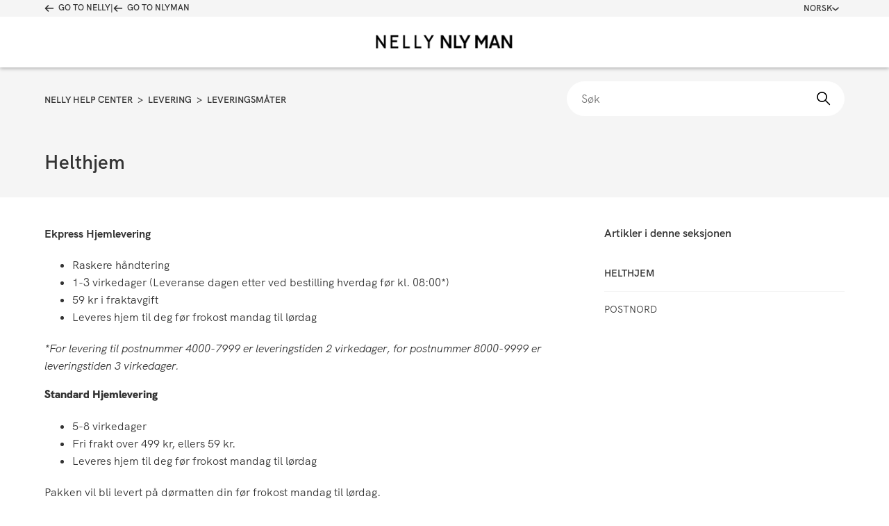

--- FILE ---
content_type: text/html; charset=utf-8
request_url: https://help.nelly.com/hc/no/articles/8310279567250-Helthjem
body_size: 9616
content:
<!DOCTYPE html>
<html dir="ltr" lang="no">
<head>
  <meta charset="utf-8" />
  <!-- v26838 -->


  <title>Helthjem &ndash; Nelly Help Center</title>

  

  <meta name="description" content="Ekpress Hjemlevering Raskere håndtering 1-3 virkedager (Leveranse dagen etter ved bestilling hverdag før kl. 08:00*) 59 kr i fraktavgift..." /><meta property="og:image" content="https://help.nelly.com/hc/theming_assets/01K8R290K84PT7QAY22RK9NBJM" />
<meta property="og:type" content="website" />
<meta property="og:site_name" content="Nelly Help Center" />
<meta property="og:title" content="Helthjem" />
<meta property="og:description" content="Ekpress Hjemlevering
Raskere håndtering
1-3 virkedager (Leveranse dagen etter ved bestilling hverdag før kl. 08:00*)
59 kr i fraktavgift
Leveres hjem til deg før frokost mandag til lørdag
*For leve..." />
<meta property="og:url" content="https://help.nelly.com/hc/no/articles/8310279567250-Helthjem" />
<link rel="canonical" href="https://help.nelly.com/hc/no/articles/8310279567250-Helthjem">
<link rel="alternate" hreflang="no" href="https://help.nelly.com/hc/no/articles/8310279567250-Helthjem">

  <link rel="stylesheet" href="//static.zdassets.com/hc/assets/application-f34d73e002337ab267a13449ad9d7955.css" media="all" id="stylesheet" />
  <link rel="stylesheet" type="text/css" href="/hc/theming_assets/9716048/360001059520/style.css?digest=23791146704668">

  <link rel="icon" type="image/x-icon" href="/hc/theming_assets/01K6JKXZ2M6ERPDPBNA2WGXFP2">

    <script async src="https://www.googletagmanager.com/gtag/js?id=G-9NRZB482CN"></script>
<script>
  window.dataLayer = window.dataLayer || [];
  function gtag(){dataLayer.push(arguments);}
  gtag('js', new Date());
  gtag('config', 'G-9NRZB482CN');
</script>


  <meta content="width=device-width, initial-scale=1.0" name="viewport" />
<link rel="preconnect" href="https://fonts.gstatic.com">
<link href="https://fonts.googleapis.com/css2?family=Montserrat:wght@300;400;600&display=swap" rel="stylesheet">
<link href="https://fonts.googleapis.com/css2?family=Open+Sans:wght@400;600;700&display=swap" rel="stylesheet">
<script src="https://code.jquery.com/jquery-3.6.0.min.js" integrity="sha256-/xUj+3OJU5yExlq6GSYGSHk7tPXikynS7ogEvDej/m4=" crossorigin="anonymous"></script>

<script>
window.country_settings = {
  "AE": {
    "Name": "United Arab Emirates",
    "SalesChannel": "ww",
    "IconCssClass": "flag-united-arab-emirates"
  },
  "AM": {
    "Name": "Armenia",
    "SalesChannel": "ww",
    "IconCssClass": "flag-armenia"
  },
  "AO": {
    "Name": "Angola",
    "SalesChannel": "ww",
    "IconCssClass": "flag-angola"
  },
  "AR": {
    "Name": "Argentina",
    "SalesChannel": "ww",
    "IconCssClass": "flag-argentina"
  },
  "AT": {
    "Name": "Austria",
    "SalesChannel": "at",
    "IconCssClass": "flag-austria"
  },
  "AU": {
    "Name": "Australia",
    "SalesChannel": "ww",
    "IconCssClass": "flag-australia"
  },
  "AW": {
    "Name": "Aruba",
    "SalesChannel": "ww",
    "IconCssClass": "flag-aruba"
  },
  "AZ": {
    "Name": "Azerbaijan",
    "SalesChannel": "ww",
    "IconCssClass": "flag-azerbaijan"
  },
  "BA": {
    "Name": "Bosnia And Herzegovina",
    "SalesChannel": "ww",
    "IconCssClass": "flag-bosnia-and-herzegovina"
  },
  "BB": {
    "Name": "Barbados",
    "SalesChannel": "ww",
    "IconCssClass": "flag-barbados"
  },
  "BD": {
    "Name": "Bangladesh",
    "SalesChannel": "ww",
    "IconCssClass": "flag-bangladesh"
  },
  "BE": {
    "Name": "Belgium",
    "SalesChannel": "be",
    "IconCssClass": "flag-belgium"
  },
  "BF": {
    "Name": "Burkina Faso",
    "SalesChannel": "ww",
    "IconCssClass": "flag-burkina-faso"
  },
  "BH": {
    "Name": "Bahrain",
    "SalesChannel": "ww",
    "IconCssClass": "flag-bahrain"
  },
  "BI": {
    "Name": "Burundi",
    "SalesChannel": "ww",
    "IconCssClass": "flag-burundi"
  },
  "BJ": {
    "Name": "Benin",
    "SalesChannel": "ww",
    "IconCssClass": "flag-benin"
  },
  "BM": {
    "Name": "Bermuda",
    "SalesChannel": "ww",
    "IconCssClass": "flag-bermuda"
  },
  "BN": {
    "Name": "Brunei",
    "SalesChannel": "ww",
    "IconCssClass": "flag-brunei"
  },
  "BO": {
    "Name": "Bolivia",
    "SalesChannel": "ww",
    "IconCssClass": "flag-bolivia"
  },
  "BR": {
    "Name": "Brazil",
    "SalesChannel": "ww",
    "IconCssClass": "flag-brazil"
  },
  "BS": {
    "Name": "Bahamas",
    "SalesChannel": "ww",
    "IconCssClass": "flag-bahamas"
  },
  "BT": {
    "Name": "Bhutan",
    "SalesChannel": "ww",
    "IconCssClass": "flag-bhutan"
  },
  "BW": {
    "Name": "Botswana",
    "SalesChannel": "ww",
    "IconCssClass": "flag-botswana"
  },
  "BY": {
    "Name": "Belarus",
    "SalesChannel": "ww",
    "IconCssClass": "flag-belarus"
  },
  "BZ": {
    "Name": "Belize",
    "SalesChannel": "ww",
    "IconCssClass": "flag-belize"
  },
  "CA": {
    "Name": "Canada",
    "SalesChannel": "ww",
    "IconCssClass": "flag-canada"
  },
  "CD": {
    "Name": "Dr Congo",
    "SalesChannel": "ww",
    "IconCssClass": "flag-dr-congo"
  },
  "CF": {
    "Name": "Central African Republic",
    "SalesChannel": "ww",
    "IconCssClass": "flag-central-african-republic"
  },
  "CG": {
    "Name": "Congo",
    "SalesChannel": "ww",
    "IconCssClass": "flag-congo"
  },
  "CH": {
    "Name": "Switzerland",
    "SalesChannel": "ww",
    "IconCssClass": "flag-switzerland"
  },
  "CI": {
    "Name": "Côte D'ivoire",
    "SalesChannel": "ww",
    "IconCssClass": "flag-cote-divoire"
  },
  "CM": {
    "Name": "Cameroon",
    "SalesChannel": "ww",
    "IconCssClass": "flag-cameroon"
  },
  "CN": {
    "Name": "China",
    "SalesChannel": "ww",
    "IconCssClass": "flag-china"
  },
  "CO": {
    "Name": "Colombia",
    "SalesChannel": "ww",
    "IconCssClass": "flag-colombia"
  },
  "CR": {
    "Name": "Costa Rica",
    "SalesChannel": "ww",
    "IconCssClass": "flag-costa-rica"
  },
  "CZ": {
    "Name": "Czech Republic",
    "SalesChannel": "eu",
    "IconCssClass": "flag-czech-republic"
  },
  "DE": {
    "Name": "Germany",
    "SalesChannel": "de",
    "IconCssClass": "flag-germany"
  },
  "DJ": {
    "Name": "Djibouti",
    "SalesChannel": "ww",
    "IconCssClass": "flag-djibouti"
  },
  "DK": {
    "Name": "Denmark",
    "SalesChannel": "dk",
    "IconCssClass": "flag-denmark"
  },
  "DM": {
    "Name": "Dominica",
    "SalesChannel": "ww",
    "IconCssClass": "flag-dominica"
  },
  "DO": {
    "Name": "Dominican Republic",
    "SalesChannel": "ww",
    "IconCssClass": "flag-dominican-republic"
  },
  "EC": {
    "Name": "Ecuador",
    "SalesChannel": "ww",
    "IconCssClass": "flag-ecuador"
  },
  "EE": {
    "Name": "Estonia",
    "SalesChannel": "eu",
    "IconCssClass": "flag-estonia"
  },
  "EG": {
    "Name": "Egypt",
    "SalesChannel": "ww",
    "IconCssClass": "flag-egypt"
  },
  "ER": {
    "Name": "Eritrea",
    "SalesChannel": "ww",
    "IconCssClass": "flag-eritrea"
  },
  "ES": {
    "Name": "Spain",
    "SalesChannel": "eu",
    "IconCssClass": "flag-spain"
  },
  "ET": {
    "Name": "Ethiopia",
    "SalesChannel": "ww",
    "IconCssClass": "flag-ethiopia"
  },
  "FI": {
    "Name": "Finland",
    "SalesChannel": "fi",
    "IconCssClass": "flag-finland"
  },
  "FR": {
    "Name": "France",
    "SalesChannel": "fr",
    "IconCssClass": "flag-france"
  },
  "GA": {
    "Name": "Gabon",
    "SalesChannel": "ww",
    "IconCssClass": "flag-gabon"
  },
  "GB": {
    "Name": "United Kingdom",
    "SalesChannel": "uk",
    "IconCssClass": "flag-united-kingdom"
  },
  "GD": {
    "Name": "Grenada",
    "SalesChannel": "ww",
    "IconCssClass": "flag-grenada"
  },
  "GE": {
    "Name": "Georgia",
    "SalesChannel": "ww",
    "IconCssClass": "flag-georgia"
  },
  "GF": {
    "Name": "French Guiana",
    "SalesChannel": "ww",
    "IconCssClass": "flag-france"
  },
  "GM": {
    "Name": "Gambia",
    "SalesChannel": "ww",
    "IconCssClass": "flag-gambia"
  },
  "GN": {
    "Name": "Guinea",
    "SalesChannel": "ww",
    "IconCssClass": "flag-guinea"
  },
  "GP": {
    "Name": "Guadeloupe",
    "SalesChannel": "ww",
    "IconCssClass": "flag-france"
  },
  "GQ": {
    "Name": "Equatorial Guinea",
    "SalesChannel": "ww",
    "IconCssClass": "flag-equatorial-guinea"
  },
  "GR": {
    "Name": "Greece",
    "SalesChannel": "eu",
    "IconCssClass": "flag-greece"
  },
  "GT": {
    "Name": "Guatemala",
    "SalesChannel": "ww",
    "IconCssClass": "flag-guatemala"
  },
  "GU": {
    "Name": "Guam",
    "SalesChannel": "ww",
    "IconCssClass": "flag-guam"
  },
  "GW": {
    "Name": "Guinea-Bissau",
    "SalesChannel": "ww",
    "IconCssClass": "flag-guinea-bissau"
  },
  "GY": {
    "Name": "Guyana",
    "SalesChannel": "ww",
    "IconCssClass": "flag-guyana"
  },
  "HK": {
    "Name": "Hong Kong",
    "SalesChannel": "ww",
    "IconCssClass": "flag-hong-kong"
  },
  "HN": {
    "Name": "Honduras",
    "SalesChannel": "ww",
    "IconCssClass": "flag-honduras"
  },
  "HR": {
    "Name": "Croatia",
    "SalesChannel": "eu",
    "IconCssClass": "flag-croatia"
  },
  "HT": {
    "Name": "Haiti",
    "SalesChannel": "ww",
    "IconCssClass": "flag-haiti"
  },
  "HU": {
    "Name": "Hungary",
    "SalesChannel": "eu",
    "IconCssClass": "flag-hungary"
  },
  "IE": {
    "Name": "Ireland",
    "SalesChannel": "eu",
    "IconCssClass": "flag-ireland"
  },
  "IL": {
    "Name": "Israel",
    "SalesChannel": "ww",
    "IconCssClass": "flag-israel"
  },
  "IN": {
    "Name": "India",
    "SalesChannel": "ww",
    "IconCssClass": "flag-india"
  },
  "IT": {
    "Name": "Italy",
    "SalesChannel": "eu",
    "IconCssClass": "flag-italy"
  },
  "JM": {
    "Name": "Jamaica",
    "SalesChannel": "ww",
    "IconCssClass": "flag-jamaica"
  },
  "JO": {
    "Name": "Jordan",
    "SalesChannel": "ww",
    "IconCssClass": "flag-jordan"
  },
  "JP": {
    "Name": "Japan",
    "SalesChannel": "ww",
    "IconCssClass": "flag-japan"
  },
  "KE": {
    "Name": "Kenya",
    "SalesChannel": "ww",
    "IconCssClass": "flag-kenya"
  },
  "KG": {
    "Name": "Kyrgyzstan",
    "SalesChannel": "ww",
    "IconCssClass": "flag-kyrgyzstan"
  },
  "KH": {
    "Name": "Cambodia",
    "SalesChannel": "ww",
    "IconCssClass": "flag-cambodia"
  },
  "KR": {
    "Name": "South Korea",
    "SalesChannel": "ww",
    "IconCssClass": "flag-south-korea"
  },
  "KW": {
    "Name": "Kuwait",
    "SalesChannel": "ww",
    "IconCssClass": "flag-kuwait"
  },
  "KZ": {
    "Name": "Kazakhstan",
    "SalesChannel": "ww",
    "IconCssClass": "flag-kazakhstan"
  },
  "LA": {
    "Name": "Laos",
    "SalesChannel": "ww",
    "IconCssClass": "flag-laos"
  },
  "LC": {
    "Name": "Saint Lucia",
    "SalesChannel": "ww",
    "IconCssClass": "flag-saint-lucia"
  },
  "LK": {
    "Name": "Sri Lanka",
    "SalesChannel": "ww",
    "IconCssClass": "flag-sri-lanka"
  },
  "LR": {
    "Name": "Liberia",
    "SalesChannel": "ww",
    "IconCssClass": "flag-liberia"
  },
  "LS": {
    "Name": "Lesotho",
    "SalesChannel": "ww",
    "IconCssClass": "flag-lesotho"
  },
  "LT": {
    "Name": "Lithuania",
    "SalesChannel": "eu",
    "IconCssClass": "flag-lithuania"
  },
  "LU": {
    "Name": "Luxembourg",
    "SalesChannel": "eu",
    "IconCssClass": "flag-luxembourg"
  },
  "LV": {
    "Name": "Latvia",
    "SalesChannel": "eu",
    "IconCssClass": "flag-latvia"
  },
  "LY": {
    "Name": "Libya",
    "SalesChannel": "ww",
    "IconCssClass": "flag-libya"
  },
  "MD": {
    "Name": "Moldova",
    "SalesChannel": "ww",
    "IconCssClass": "flag-moldova"
  },
  "ME": {
    "Name": "Montenegro",
    "SalesChannel": "ww",
    "IconCssClass": "flag-montenegro"
  },
  "MG": {
    "Name": "Madagascar",
    "SalesChannel": "ww",
    "IconCssClass": "flag-madagascar"
  },
  "MK": {
    "Name": "Macedonia",
    "SalesChannel": "ww",
    "IconCssClass": "flag-macedonia"
  },
  "ML": {
    "Name": "Mali",
    "SalesChannel": "ww",
    "IconCssClass": "flag-mali"
  },
  "MO": {
    "Name": "Macau",
    "SalesChannel": "ww",
    "IconCssClass": "flag-macau"
  },
  "MQ": {
    "Name": "Martinique",
    "SalesChannel": "ww",
    "IconCssClass": "flag-france"
  },
  "MR": {
    "Name": "Mauritania",
    "SalesChannel": "ww",
    "IconCssClass": "flag-mauritania"
  },
  "MS": {
    "Name": "Montserrat",
    "SalesChannel": "ww",
    "IconCssClass": "flag-montserrat"
  },
  "MT": {
    "Name": "Malta",
    "SalesChannel": "eu",
    "IconCssClass": "flag-malta"
  },
  "MU": {
    "Name": "Mauritius",
    "SalesChannel": "ww",
    "IconCssClass": "flag-mauritius"
  },
  "MV": {
    "Name": "Maldives",
    "SalesChannel": "ww",
    "IconCssClass": "flag-maldives"
  },
  "MW": {
    "Name": "Malawi",
    "SalesChannel": "ww",
    "IconCssClass": "flag-malawi"
  },
  "MX": {
    "Name": "Mexico",
    "SalesChannel": "ww",
    "IconCssClass": "flag-mexico"
  },
  "MZ": {
    "Name": "Mozambique",
    "SalesChannel": "ww",
    "IconCssClass": "flag-mozambique"
  },
  "NA": {
    "Name": "Namibia",
    "SalesChannel": "ww",
    "IconCssClass": "flag-namibia"
  },
  "NC": {
    "Name": "New Caledonia",
    "SalesChannel": "ww",
    "IconCssClass": "flag-new-caledonia"
  },
  "NI": {
    "Name": "Nicaragua",
    "SalesChannel": "ww",
    "IconCssClass": "flag-nicaragua"
  },
  "NL": {
    "Name": "Netherlands",
    "SalesChannel": "nl",
    "IconCssClass": "flag-netherlands"
  },
  "NO": {
    "Name": "Norway",
    "SalesChannel": "no",
    "IconCssClass": "flag-norway"
  },
  "NP": {
    "Name": "Nepal",
    "SalesChannel": "ww",
    "IconCssClass": "flag-nepal"
  },
  "NZ": {
    "Name": "New Zealand",
    "SalesChannel": "ww",
    "IconCssClass": "flag-new-zealand"
  },
  "OM": {
    "Name": "Oman",
    "SalesChannel": "ww",
    "IconCssClass": "flag-oman"
  },
  "PA": {
    "Name": "Panama",
    "SalesChannel": "ww",
    "IconCssClass": "flag-panama"
  },
  "PF": {
    "Name": "French Polynesia",
    "SalesChannel": "ww",
    "IconCssClass": "flag-french-polynesia"
  },
  "PG": {
    "Name": "Papua New Guinea",
    "SalesChannel": "ww",
    "IconCssClass": "flag-papua-new-guinea"
  },
  "PL": {
    "Name": "Poland",
    "SalesChannel": "pl",
    "IconCssClass": "flag-poland"
  },
  "PR": {
    "Name": "Puerto Rico",
    "SalesChannel": "ww",
    "IconCssClass": "flag-puerto-rico"
  },
  "PT": {
    "Name": "Portugal",
    "SalesChannel": "eu",
    "IconCssClass": "flag-portugal"
  },
  "PY": {
    "Name": "Paraguay",
    "SalesChannel": "ww",
    "IconCssClass": "flag-paraguay"
  },
  "QA": {
    "Name": "Qatar",
    "SalesChannel": "ww",
    "IconCssClass": "flag-qatar"
  },
  "RE": {
    "Name": "Réunion",
    "SalesChannel": "ww",
    "IconCssClass": "flag-france"
  },
  "RS": {
    "Name": "Serbia",
    "SalesChannel": "ww",
    "IconCssClass": "flag-serbia"
  },
  "RU": {
    "Name": "Russia",
    "SalesChannel": "ww",
    "IconCssClass": "flag-russia"
  },
  "RW": {
    "Name": "Rwanda",
    "SalesChannel": "ww",
    "IconCssClass": "flag-rwanda"
  },
  "SA": {
    "Name": "Saudi Arabia",
    "SalesChannel": "ww",
    "IconCssClass": "flag-saudi-arabia"
  },
  "SC": {
    "Name": "Seychelles",
    "SalesChannel": "ww",
    "IconCssClass": "flag-seychelles"
  },
  "SE": {
    "Name": "Sweden",
    "SalesChannel": "se",
    "IconCssClass": "flag-sweden"
  },
  "SG": {
    "Name": "Singapore",
    "SalesChannel": "ww",
    "IconCssClass": "flag-singapore"
  },
  "SI": {
    "Name": "Slovenia",
    "SalesChannel": "eu",
    "IconCssClass": "flag-slovenia"
  },
  "SK": {
    "Name": "Slovakia",
    "SalesChannel": "eu",
    "IconCssClass": "flag-slovakia"
  },
  "SL": {
    "Name": "Sierra Leone",
    "SalesChannel": "ww",
    "IconCssClass": "flag-sierra-leone"
  },
  "SN": {
    "Name": "Senegal",
    "SalesChannel": "ww",
    "IconCssClass": "flag-senegal"
  },
  "SO": {
    "Name": "Somalia",
    "SalesChannel": "ww",
    "IconCssClass": "flag-somalia"
  },
  "SR": {
    "Name": "Suriname",
    "SalesChannel": "ww",
    "IconCssClass": "flag-suriname"
  },
  "SV": {
    "Name": "El Salvador",
    "SalesChannel": "ww",
    "IconCssClass": "flag-el-salvador"
  },
  "SZ": {
    "Name": "Swaziland",
    "SalesChannel": "ww",
    "IconCssClass": "flag-swaziland"
  },
  "TC": {
    "Name": "Turks And Caicos Islands",
    "SalesChannel": "ww",
    "IconCssClass": "flag-turks-and-caicos-islands"
  },
  "TD": {
    "Name": "Chad",
    "SalesChannel": "ww",
    "IconCssClass": "flag-chad"
  },
  "TG": {
    "Name": "Togo",
    "SalesChannel": "ww",
    "IconCssClass": "flag-togo"
  },
  "TJ": {
    "Name": "Tajikistan",
    "SalesChannel": "ww",
    "IconCssClass": "flag-tajikistan"
  },
  "TM": {
    "Name": "Turkmenistan",
    "SalesChannel": "ww",
    "IconCssClass": "flag-turkmenistan"
  },
  "TR": {
    "Name": "Turkey",
    "SalesChannel": "ww",
    "IconCssClass": "flag-turkey"
  },
  "TT": {
    "Name": "Trinidad And Tobago",
    "SalesChannel": "ww",
    "IconCssClass": "flag-trinidad-and-tobago"
  },
  "TW": {
    "Name": "Taiwan",
    "SalesChannel": "ww",
    "IconCssClass": "flag-taiwan"
  },
  "TZ": {
    "Name": "Tanzania",
    "SalesChannel": "ww",
    "IconCssClass": "flag-tanzania"
  },
  "UG": {
    "Name": "Uganda",
    "SalesChannel": "ww",
    "IconCssClass": "flag-uganda"
  },
  "US": {
    "Name": "United States",
    "SalesChannel": "ww",
    "IconCssClass": "flag-united-states"
  },
  "UY": {
    "Name": "Uruguay",
    "SalesChannel": "ww",
    "IconCssClass": "flag-uruguay"
  },
  "UZ": {
    "Name": "Uzbekistan",
    "SalesChannel": "ww",
    "IconCssClass": "flag-uzbekistan"
  },
  "VC": {
    "Name": "Saint Vincent And The Grenadines",
    "SalesChannel": "ww",
    "IconCssClass": "flag-saint-vincent-and-the-grenadines"
  },
  "VE": {
    "Name": "Venezuela",
    "SalesChannel": "ww",
    "IconCssClass": "flag-venezuela"
  },
  "VG": {
    "Name": "Virgin Islands, British",
    "SalesChannel": "ww",
    "IconCssClass": "flag-british-virgin-islands"
  },
  "VI": {
    "Name": "Virgin Islands, U.S.",
    "SalesChannel": "ww",
    "IconCssClass": "flag-us-virgin-islands"
  },
  "VN": {
    "Name": "Vietnam",
    "SalesChannel": "ww",
    "IconCssClass": "flag-vietnam"
  },
  "XI": {
    "Name": "Nothern Ireland",
    "SalesChannel": "eu",
    "IconCssClass": "flag-nothern-ireland"
  },
  "YT": {
    "Name": "Mayotte",
    "SalesChannel": "ww",
    "IconCssClass": "flag-mayotte"
  },
  "ZA": {
    "Name": "South Africa",
    "SalesChannel": "ww",
    "IconCssClass": "flag-south-africa"
  },
  "ZW": {
    "Name": "Zimbabwe",
    "SalesChannel": "ww",
    "IconCssClass": "flag-zimbabwe"
  }
}
</script>
  
</head>
<body class="">
  
  
  

  <header class="header">
  <div class="header__top-bar">
    <div class="container">
      <div class="header__top-bar-inner">
        <div class="header__back-to-shopping-wrapper">
          <a href="https://nelly.com/no/" class="header__back-to-shopping header__back-to-shopping--nelly" data-backlink="true" data-brand="nelly">
            <svg width="14" height="10" xmlns="http://www.w3.org/2000/svg">
              <g stroke-width="1.5" fill="none" fill-rule="evenodd" stroke-linecap="round" stroke-linejoin="round">
                <path d="M1.5 5h11M5.5 9l-4-4 4-4" />
              </g>
            </svg>
            <span>
              Go to Nelly
            </span>
          </a>
          <span class="header__back-to-shopping-separator">|</span>
          <a href="https://nlyman.com/no/" class="header__back-to-shopping header__back-to-shopping--nlyman" data-backlink="true" data-brand="nlyman">
            <svg width="14" height="10" xmlns="http://www.w3.org/2000/svg">
              <g stroke-width="1.5" fill="none" fill-rule="evenodd" stroke-linecap="round" stroke-linejoin="round">
                <path d="M1.5 5h11M5.5 9l-4-4 4-4" />
              </g>
            </svg>
            <span>
              Go to NLYMAN
            </span>
          </a>
        </div>
        <div class="header__top-bar-actions">
          <nav class="language-selector" aria-label="Language selector">
            <button class="language-selector__toggle" aria-haspopup="true" aria-expanded="false" aria-controls="language-selector-menu">
              
                Norsk
              
              <svg class="language-selector__chevron" width="10" height="6" viewBox="0 0 10 6" xmlns="http://www.w3.org/2000/svg" aria-hidden="true" focusable="false">
                <path d="M1 1.25L5 4.75L9 1.25" stroke="currentColor" stroke-width="1.5" fill="none" stroke-linecap="round" stroke-linejoin="round" />
              </svg>
            </button>
            <ul id="language-selector-menu" class="language-selector__menu" role="menu">
              
                <li role="none" class="language-selector__item">
                  <a class="language-selector__link" href="/hc/change_language/da?return_to=%2Fhc%2Fda" dir="ltr" rel="nofollow" role="menuitem">
                    
                      Dansk
                    
                  </a>
                </li>
              
                <li role="none" class="language-selector__item">
                  <a class="language-selector__link" href="/hc/change_language/en-us?return_to=%2Fhc%2Fen-us" dir="ltr" rel="nofollow" role="menuitem">
                    
                      English
                    
                  </a>
                </li>
              
                <li role="none" class="language-selector__item">
                  <a class="language-selector__link" href="/hc/change_language/fi?return_to=%2Fhc%2Ffi" dir="ltr" rel="nofollow" role="menuitem">
                    
                      Suomi
                    
                  </a>
                </li>
              
                <li role="none" class="language-selector__item">
                  <a class="language-selector__link" href="/hc/change_language/sv?return_to=%2Fhc%2Fsv" dir="ltr" rel="nofollow" role="menuitem">
                    
                      Svenska
                    
                  </a>
                </li>
              
            </ul>
          </nav>
        </div>
      </div>
    </div>
  </div>
  <div class="header__bottom-bar">
    <div class="container">
      <div class="header__bottom-bar-inner">
        <div class="logo">
          <a title="Hjem" href="/hc/no">
            <img src="/hc/theming_assets/01K8R290K84PT7QAY22RK9NBJM" alt="Hjemmesiden for Nelly Help Center Kundesenter" />
          </a>
        </div>
      </div>
    </div>
  </div>
</header>
<div class="header__spacer"></div>

<script>
  (function() {
    // Define the desired locale order
    const localeOrder = {
      'sv': 1,      // Svenska
      'no': 2,      // Norsk
      'da': 3,      // Dansk
      'fi': 4,      // Suomi (Finnish)
      'en-us': 5,   // English (US)
      'en-gb': 6,   // English (GB)
      'en-001': 7,  // English (World)
      'en-150': 8,  // English (Europe)
      'en-at': 9,   // English (Austria)
      'en-be': 10,  // English (Belgium)
      'en-de': 11,  // English (Germany)
      'en-nl': 12,  // English (Netherlands)
      'en-pl': 13   // English (Poland)
    };

    // Function to extract locale code from URL
    function getLocaleFromUrl(url) {
      // Handle both formats: /hc/da and /hc/change_language/da
      let match = url.match(/\/hc\/change_language\/([^?]+)/);
      if (!match) {
        match = url.match(/\/hc\/([^\/]+)/);
      }
      return match ? match[1] : '';
    }

    // Function to sort locale menu items
    function sortLocaleMenuItems() {
      const menu = document.getElementById('language-selector-menu');
      if (!menu) return;

      const items = Array.from(menu.querySelectorAll('.language-selector__item'));
      
      // Sort items based on locale order
      items.sort(function(a, b) {
        const linkA = a.querySelector('.language-selector__link');
        const linkB = b.querySelector('.language-selector__link');
        
        if (!linkA || !linkB) return 0;
        
        const localeA = getLocaleFromUrl(linkA.getAttribute('href'));
        const localeB = getLocaleFromUrl(linkB.getAttribute('href'));
        
        const orderA = localeOrder[localeA] || 999;
        const orderB = localeOrder[localeB] || 999;
        
        return orderA - orderB;
      });

      // Reorder the DOM elements
      items.forEach(function(item) {
        menu.appendChild(item);
      });
    }

    sortLocaleMenuItems();
  })();
</script>


  <main role="main">
    <div class="sub-hero">
  <div class="container">
    <nav class="sub-nav">
      <nav aria-label="Gjeldende plassering">
  <ol class="breadcrumbs">
    
      <li>
        
          <a href="/hc/no">Nelly Help Center</a>
        
      </li>
    
      <li>
        
          <a href="/hc/no/categories/360003135659-Levering">Levering</a>
        
      </li>
    
      <li>
        
          <a href="/hc/no/sections/360005708020-Leveringsm%C3%A5ter">Leveringsmåter</a>
        
      </li>
    
  </ol>
</nav>

      <div class="search-container">
        <form role="search" class="search" data-search="" action="/hc/no/search" accept-charset="UTF-8" method="get"><input type="hidden" name="utf8" value="&#x2713;" autocomplete="off" /><input type="search" name="query" id="query" placeholder="Søk" aria-label="Søk" />
<input type="submit" name="commit" value="Søk" /></form>
      </div>
    </nav>
    <header class="article-header">
      <h1 title="Helthjem" class="article-title">
        Helthjem
        
      </h1>
    </header>
  </div>
</div>

<div class="container">
  <div class="article-container" id="article-container">
    <article id="main-content" class="article">

      <section class="article-info">
        <div class="article-content">
          <div class="article-body"><p><strong>Ekpress Hjemlevering</strong></p><ul>
<li data-list-item-id="e3501bb8885ed9bbfe536816858fd40c6">Raskere håndtering</li>
<li data-list-item-id="e9a75ffea3d3717e81cd4f5c91a13be77">1-3 virkedager (Leveranse dagen etter ved bestilling hverdag før kl. 08:00*)</li>
<li data-list-item-id="ef9cf81b2cd302767558dda34c4c9e9f7">59 kr i fraktavgift</li>
<li data-list-item-id="e50cf97925fd8cf051b93523a46809230">Leveres hjem til deg før frokost mandag til lørdag</li>
</ul><p><em>*For levering til postnummer 4000-7999 er leveringstiden 2 virkedager, for postnummer 8000-9999 er leveringstiden 3 virkedager. </em></p><h4 id="h_01HP3YHPGF1V7J6AFWGVN11J68"><strong>Standard Hjemlevering</strong></h4><ul>
<li data-list-item-id="ea336301526ac2aec4ed594c94de0b44f">5-8 virkedager </li>
<li data-list-item-id="e01c29e74d4c9c53bedd2ea0cd1d71527">Fri frakt over 499 kr, ellers 59 kr.</li>
<li data-list-item-id="e499bdb271f7f37694eaf3531e51a0fc6">Leveres hjem til deg før frokost mandag til lørdag</li>
</ul><p>Pakken vil bli levert på dørmatten din før frokost mandag til lørdag.</p><p>Du vil motta en SMS når pakken er levert til din adresse! Du kan også spore pakken din <a href="https://helthjem.no/" target="_self">her!</a></p><p>Forventet leveringstid vises i kassen når du velger fraktmetode! <span data-teams="true"><strong>Levering til øyer eller områder med begrenset transporttilgang kan ta lengre tid enn estimert i kassen!</strong></span></p><h4 id="01HP3YKH594QG2N9V7HH2C41VS"><strong>Ekspress Pakke til utleveringssted</strong></h4><ul>
<li data-list-item-id="e14b3a21f7beea227532da2e07a20a9e0">Raskere håndtering</li>
<li data-list-item-id="eda28ce6b6f3142d169a805eeb7781463">1-3 virkedager (Leveranse dagen etter ved bestilling hverdag før kl. 08:00*)</li>
<li data-list-item-id="e8673b0fd13f67d52d38af14ff909f16a">59 kr i fraktavgift</li>
<li data-list-item-id="e9c4b70d1a616dd4692ae7a65ef0a091d">Leveres til ditt valgte utleveringssted.</li>
</ul><p><em>*For levering til postnummer 4000-7999 er leveringstiden 2 virkedager, for postnummer 8000-9999 er leveringstiden 3 virkedager. </em><br><br> </p><h4 id="01HP3YMNEF65CMYPNEKJP0X4T4"><strong>Standard Pakke til utleveringssted</strong></h4><ul>
<li data-list-item-id="e3db570f9fd894aa7730ee0239c29ded2">5-8 virkedager </li>
<li data-list-item-id="e33865be34d987519293c4c3f005369c3">Fri frakt over 499 kr, ellers 59 kr.</li>
<li data-list-item-id="e80feefacb135152ed66bca735b90888d">Leveres til nærmeste utleveringssted</li>
</ul><p>Forventet leveringstid vises i kassen når du velger fraktmetode! <span data-teams="true"><strong>Levering til øyer eller områder med begrenset transporttilgang kan ta lengre tid enn estimert i kassen!</strong></span></p><p><strong>Vi leverer ikke til Svalbard. </strong></p><p> </p></div>
          
        </div>
      </section>

      <footer>
        
          <div class="article-votes">
            <span class="article-votes-question" id="article-votes-label">Var denne artikkelen nyttig?</span>
            <div class="article-votes-controls" role="group" aria-labelledby="article-votes-label">
              <button type="button" class="article-vote article-vote-up" data-helper="vote" data-item="article" data-type="up" data-id="8310279567250" data-upvote-count="185" data-vote-count="1687" data-vote-sum="-1317" data-vote-url="/hc/no/articles/8310279567250/vote" data-value="null" data-label="185 av 1687 syntes dette var nyttig" data-selected-class="null" aria-label="Denne artikkelen var nyttig" aria-pressed="false">Ja</button>
              <button type="button" class="article-vote article-vote-down" data-helper="vote" data-item="article" data-type="down" data-id="8310279567250" data-upvote-count="185" data-vote-count="1687" data-vote-sum="-1317" data-vote-url="/hc/no/articles/8310279567250/vote" data-value="null" data-label="185 av 1687 syntes dette var nyttig" data-selected-class="null" aria-label="Denne artikkelen var ikke nyttig" aria-pressed="false">Nei</button>
            </div>
            <div class="article-vote-msgs">
              <div id="vote-up-msg" class="vote-msg" style="display:none">
                  Fortsett til Nelly.com
              </div>
              <div id="vote-down-msg" class="vote-msg" style="display:none">
                Fortsett til Nelly.com
              </div>
            </div>
          </div>
        

        <div class="article-return-to-top"></div>
      </footer>

    </article>
    <script>
      const voteUpText = "Ja, takk!! 🙏";
      const voteDownText = "Nope, ikke egentlig 😕";
      $('.article-vote-up').text(voteUpText)
      $('.article-vote-down').text(voteDownText)
    </script>
    <script>
      const voteUpElm   = $('.article-vote.article-vote-up')
      const voteDownElm = $('.article-vote.article-vote-down')
      const voteUpMsg   = $('#vote-up-msg')
      const voteDownMsg = $('#vote-down-msg')
      let votedUp       = voteUpElm.attr('aria-pressed') === "true"
      let votedDown     = voteDownElm.attr('aria-pressed') === "true"

      const obs = new MutationObserver(() => {
        const votedUpNow   = voteUpElm.attr('aria-pressed') === "true"
        const votedDownNow = voteDownElm.attr('aria-pressed') === "true"
        const changed      = votedUp !== votedUpNow || votedDown !== votedDownNow

        if (!changed) return

        votedUp = votedUpNow
        votedDown = votedDownNow
        
        if (votedUp) {
          voteUpMsg.fadeIn()
          voteDownMsg.hide()
        } else if (votedDown) {
          voteDownMsg.fadeIn()
          voteUpMsg.hide()
        } else {
          voteUpMsg.fadeOut()
          voteDownMsg.fadeOut()
        }
      });
      obs.observe(voteUpElm[0], { attributes: true })
      
    </script>

    <aside class="article-sidebar" aria-labelledby="section-articles-title">
      
        <div class="collapsible-sidebar">
          <button type="button" class="collapsible-sidebar-toggle" aria-labelledby="section-articles-title" aria-expanded="false">
            <svg xmlns="http://www.w3.org/2000/svg" width="20" height="20" focusable="false" viewBox="0 0 12 12" aria-hidden="true" class="collapsible-sidebar-toggle-icon chevron-icon">
              <path fill="none" stroke="currentColor" stroke-linecap="round" d="M3 4.5l2.6 2.6c.2.2.5.2.7 0L9 4.5"/>
            </svg>
            <svg xmlns="http://www.w3.org/2000/svg" width="20" height="20" focusable="false" viewBox="0 0 12 12" aria-hidden="true" class="collapsible-sidebar-toggle-icon x-icon">
              <path stroke="currentColor" stroke-linecap="round" d="M3 9l6-6m0 6L3 3"/>
            </svg>
          </button>
          <span id="section-articles-title" class="collapsible-sidebar-title sidenav-title">
            Artikler i denne seksjonen
          </span>
          <div class="collapsible-sidebar-body">
            <ul>
              
                <li>
                  <a href="/hc/no/articles/8310279567250-Helthjem" class="sidenav-item current-article">Helthjem</a>
                </li>
              
                <li>
                  <a href="/hc/no/articles/360021541700-Postnord" class="sidenav-item ">Postnord</a>
                </li>
              
            </ul>
            
          </div>
        </div>
      
    </aside>
  </div>
</div>

<div class="request-banner">
  <div class="container">
    <h2>
      Fant du ikke et svar?
    </h2>
    <a class="request-banner__button" href="https://nelly.com/no/kundeservice/">
      Kontakt oss
    </a>
  </div>
</div>

<script src="/hc/theming_assets/01K9CGV8DVM61RF5JVGPB7888Q"></script>
  </main>

  <footer class="footer">
  <div class="footer__logo-container">
    <a title="Hjem" href="/hc/no">
      <img src="/hc/theming_assets/01K8R290XWKWW9XN1KXFG4WZC1" alt="Hjemmesiden for Nelly Help Center Kundesenter">
    </a>
  </div>
</footer>

<script>
  
  
    window.Ebbot = { botId: 'ebjfxaxb3f4z6nzx9h99n3gjx806ul', };
  
  
  
</script>

<script>
  (function() {
    if (!window.Ebbot) return
    
    const scrolledToBottom = (window.innerHeight + window.pageYOffset) >= document.body.offsetHeight

    if (scrolledToBottom) {
      loadEbbot()
      return
    }


    function loadEbbot() {
      (function (t) {
        var e = "init-js-widget";
        
        if (!t.getElementById(e)) {
          var i = t.createElement("script");
          (i.id = e),
          (i.async = true),
          (i.defer = true),
          (i.src = "https://ebbot.nelly.com/ebbot-web/init.js?t=" + Math.random()),
          t.querySelector("body")?.appendChild(i);
        } 
      })(document);

      window.Ebbot.onLoad = function () {
        window.Ebbot.closeChatWindow();
      };
    }

    function onScroll() {
      const scrolledToBottom = (window.innerHeight + window.pageYOffset) >= document.body.offsetHeight
      if (window.pageYOffset < 180 && !scrolledToBottom) return
      
      loadEbbot()
      removeScrollEvent()
    }

    function removeScrollEvent() {
      window.removeEventListener("scroll", onScroll, { capture: true });
    }

    window.addEventListener("scroll", onScroll, { capture: true, passive: true, });
  })()
</script>

<div class="preview-bar-toggle">
  <!-- Preview bar toggle button -->
  <button class="preview-bar-toggle__btn">
    <span class="preview-bar-toggle__btn-icon"></span>
  </button>
  <!-- Guide admin button -->
  <a href="/guide/admin" target="_blank" class="preview-bar-toggle__guide-btn"></a>
</div>

<script>
  (function() {
    const previewBarToggle = document.querySelector('.preview-bar-toggle')
    const btn              = document.querySelector('.preview-bar-toggle__btn')
    const previewBar       = document.querySelector('#preview-bar-container')

    if (previewBar) {
      previewBarToggle.style.display = 'block'
    }

    btn.addEventListener('click', function() {
      const isShown = previewBar.style.display === 'block'
      previewBar.style.display = isShown ? 'none' : 'block'
    })
  })()
</script>


  <!-- / -->

  
  <script src="//static.zdassets.com/hc/assets/no.4645034cc89083b6e481.js"></script>
  

  <script type="text/javascript">
  /*

    Greetings sourcecode lurker!

    This is for internal Zendesk and legacy usage,
    we don't support or guarantee any of these values
    so please don't build stuff on top of them.

  */

  HelpCenter = {};
  HelpCenter.account = {"subdomain":"nelly","environment":"production","name":"Nelly"};
  HelpCenter.user = {"identifier":"da39a3ee5e6b4b0d3255bfef95601890afd80709","email":null,"name":"","role":"anonymous","avatar_url":"https://assets.zendesk.com/hc/assets/default_avatar.png","is_admin":false,"organizations":[],"groups":[]};
  HelpCenter.internal = {"asset_url":"//static.zdassets.com/hc/assets/","web_widget_asset_composer_url":"https://static.zdassets.com/ekr/snippet.js","current_session":{"locale":"no","csrf_token":null,"shared_csrf_token":null},"usage_tracking":{"event":"article_viewed","data":"[base64]--9d4097a57494370b24a6ac9418e989da3d181915","url":"https://help.nelly.com/hc/activity"},"current_record_id":"8310279567250","current_record_url":"/hc/no/articles/8310279567250-Helthjem","current_record_title":"Helthjem","current_text_direction":"ltr","current_brand_id":360001059520,"current_brand_name":"Nelly.com","current_brand_url":"https://nelly.zendesk.com","current_brand_active":true,"current_path":"/hc/no/articles/8310279567250-Helthjem","show_autocomplete_breadcrumbs":true,"user_info_changing_enabled":false,"has_user_profiles_enabled":false,"has_end_user_attachments":true,"user_aliases_enabled":false,"has_anonymous_kb_voting":true,"has_multi_language_help_center":true,"show_at_mentions":false,"embeddables_config":{"embeddables_web_widget":false,"embeddables_help_center_auth_enabled":false,"embeddables_connect_ipms":false},"answer_bot_subdomain":"static","gather_plan_state":"subscribed","has_article_verification":false,"has_gather":true,"has_ckeditor":true,"has_community_enabled":false,"has_community_badges":true,"has_community_post_content_tagging":false,"has_gather_content_tags":true,"has_guide_content_tags":true,"has_user_segments":true,"has_answer_bot_web_form_enabled":false,"has_garden_modals":false,"theming_cookie_key":"hc-da39a3ee5e6b4b0d3255bfef95601890afd80709-2-preview","is_preview":false,"has_search_settings_in_plan":true,"theming_api_version":4,"theming_settings":{"logo":"/hc/theming_assets/01K8R290K84PT7QAY22RK9NBJM","logo_footer":"/hc/theming_assets/01K8R290XWKWW9XN1KXFG4WZC1","favicon":"/hc/theming_assets/01K6JKXZ2M6ERPDPBNA2WGXFP2","homepage_background_image":"/hc/theming_assets/01JMERE4FMPGM7H71Z05QATQ8Q","request_banner_image":"/hc/theming_assets/01JMERE4FMPGM7H71Z05QATQ8Q","instant_search":true,"show_articles_in_section":true,"home_page_show_contact_us":false,"home_page_contact_us_icon":"/hc/theming_assets/01K6JKY07PJSY0H8TAK4PQH30F","nelly_nlyman":"nelly","cat_image_1_id":"360003135499","cat_image_1":"/hc/theming_assets/01K8WYRXQEEC1AQ5GX2SJD6THR","cat_image_2_id":"360003135559","cat_image_2":"/hc/theming_assets/01K8WYS5FPD92AEBX44QADFNTM","cat_image_3_id":"360003135659","cat_image_3":"/hc/theming_assets/01K8WYSE0812RE6DYBW7NFGD4T","cat_image_4_id":"360003120560","cat_image_4":"/hc/theming_assets/01K8WYSNGZ0WGK0CJ030DTBZ3G","cat_image_5_id":"360003135679","cat_image_5":"/hc/theming_assets/01K8WYSVXSSY8VTDQSDQFVF7QT","cat_image_6_id":"0","cat_image_6":"/hc/theming_assets/01K6JKY07PJSY0H8TAK4PQH30F","cat_image_7_id":"","cat_image_7":"/hc/theming_assets/01K6JKY2B2FDC5ZFKMC27MXAZ0","cat_image_8_id":"","cat_image_8":"/hc/theming_assets/01K6JKY2B2FDC5ZFKMC27MXAZ0","cat_image_9_id":"","cat_image_9":"/hc/theming_assets/01K6JKY2B2FDC5ZFKMC27MXAZ0","cat_image_10_id":"","cat_image_10":"/hc/theming_assets/01K6JKY2B2FDC5ZFKMC27MXAZ0","cat_image_11_id":"","cat_image_11":"/hc/theming_assets/01K6JKY2B2FDC5ZFKMC27MXAZ0","cat_image_12_id":"","cat_image_12":"/hc/theming_assets/01K6JKY2B2FDC5ZFKMC27MXAZ0","cat_image_13_id":"","cat_image_13":"/hc/theming_assets/01K6JKY2B2FDC5ZFKMC27MXAZ0","cat_image_14_id":"","cat_image_14":"/hc/theming_assets/01K6JKY2B2FDC5ZFKMC27MXAZ0","cat_image_15_id":"","cat_image_15":"/hc/theming_assets/01K6JKY2B2FDC5ZFKMC27MXAZ0"},"has_pci_credit_card_custom_field":false,"help_center_restricted":false,"is_assuming_someone_else":false,"flash_messages":[],"user_photo_editing_enabled":true,"user_preferred_locale":"en-us","base_locale":"no","login_url":"https://nelly.zendesk.com/access?brand_id=360001059520\u0026return_to=https%3A%2F%2Fhelp.nelly.com%2Fhc%2Fno%2Farticles%2F8310279567250-Helthjem","has_alternate_templates":false,"has_custom_statuses_enabled":false,"has_hc_generative_answers_setting_enabled":true,"has_generative_search_with_zgpt_enabled":false,"has_suggested_initial_questions_enabled":false,"has_guide_service_catalog":true,"has_service_catalog_search_poc":false,"has_service_catalog_itam":false,"has_csat_reverse_2_scale_in_mobile":false,"has_knowledge_navigation":false,"has_unified_navigation":false,"has_csat_bet365_branding":false,"version":"v26838","dev_mode":false};
</script>

  
  
  <script src="//static.zdassets.com/hc/assets/hc_enduser-2a5c7d395cc5df83aeb04ab184a4dcef.js"></script>
  <script type="text/javascript" src="/hc/theming_assets/9716048/360001059520/script.js?digest=23791146704668"></script>
  
</body>
</html>

--- FILE ---
content_type: text/css; charset=utf-8
request_url: https://help.nelly.com/hc/theming_assets/9716048/360001059520/style.css?digest=23791146704668
body_size: 9584
content:
/*! normalize.css v8.0.1 | MIT License | github.com/necolas/normalize.css */html{line-height:1.15;-webkit-text-size-adjust:100%}body{margin:0}main{display:block}h1{font-size:2em;margin:.67em 0}hr{box-sizing:content-box;height:0;overflow:visible}pre{font-family:monospace,monospace;font-size:1em}a{background-color:transparent}abbr[title]{border-bottom:none;text-decoration:underline;-webkit-text-decoration:underline dotted;text-decoration:underline dotted}b,strong{font-weight:bolder}code,kbd,samp{font-family:monospace,monospace;font-size:1em}small{font-size:80%}sub,sup{font-size:75%;line-height:0;position:relative;vertical-align:baseline}sub{bottom:-0.25em}sup{top:-0.5em}img{border-style:none}button,input,optgroup,select,textarea{font-family:inherit;font-size:100%;line-height:1.15;margin:0}button,input{overflow:visible}button,select{text-transform:none}button,[type=button],[type=reset],[type=submit]{-webkit-appearance:button}button::-moz-focus-inner,[type=button]::-moz-focus-inner,[type=reset]::-moz-focus-inner,[type=submit]::-moz-focus-inner{border-style:none;padding:0}button:-moz-focusring,[type=button]:-moz-focusring,[type=reset]:-moz-focusring,[type=submit]:-moz-focusring{outline:1px dotted ButtonText}fieldset{padding:.35em .75em .625em}legend{box-sizing:border-box;color:inherit;display:table;max-width:100%;padding:0;white-space:normal}progress{vertical-align:baseline}textarea{overflow:auto}[type=checkbox],[type=radio]{box-sizing:border-box;padding:0}[type=number]::-webkit-inner-spin-button,[type=number]::-webkit-outer-spin-button{height:auto}[type=search]{-webkit-appearance:textfield;outline-offset:-2px}[type=search]::-webkit-search-decoration{-webkit-appearance:none}::-webkit-file-upload-button{-webkit-appearance:button;font:inherit}details{display:block}summary{display:list-item}template{display:none}[hidden]{display:none}*{box-sizing:border-box}html{height:100%}body{font-size:12px;min-height:100%;display:flex;flex-direction:column;background-color:#fff;color:#333;font-family:"HK Grotesk",sans-serif;line-height:1.5;-webkit-font-smoothing:antialiased}@media(min-width: 768px){body{font-size:16px}}body>main{flex-grow:1;display:flex;flex-direction:column}h1,h2,h3,h4,h5,h6{font-family:"HK Grotesk",sans-serif;margin-top:0;font-weight:600}h1{font-size:20px}@media(min-width: 768px){h1{font-size:28px}}h2{font-size:18px}@media(min-width: 768px){h2{font-size:24px}}h3{font-size:18px;font-weight:600}h4{font-size:16px}a{color:#333;text-decoration:none}a:hover,a:active,a:focus{text-decoration:underline}input,textarea{color:#000;font-size:14px}input{max-width:100%;box-sizing:border-box;transition:border .12s ease-in-out}input:not([type=checkbox]){outline:none}input:not([type=checkbox]):focus{border:1px solid #f5f5f5}input[disabled]{background-color:#ddd}select{-webkit-appearance:none;-moz-appearance:none;background:url("data:image/svg+xml,%3C%3Fxml version='1.0' encoding='UTF-8'%3F%3E%3Csvg xmlns='http://www.w3.org/2000/svg' width='10' height='6' viewBox='0 0 10 6'%3E%3Cpath fill='%23CCC' d='M0 0h10L5 6 0 0z'/%3E%3C/svg%3E%0A") no-repeat #fff;background-position:right 10px center;border:1px solid #ddd;border-radius:4px;padding:8px 30px 8px 10px;outline:none;color:#555;width:100%}select:focus{border:1px solid #f5f5f5}select::-ms-expand{display:none}textarea{border:1px solid #ddd;border-radius:2px;resize:vertical;width:100%;outline:none;padding:10px}textarea:focus{border:1px solid #f5f5f5}.container{width:100%;max-width:1160px;margin:0 auto;padding:0 5%}@media(min-width: 1160px){.container{padding:0;width:90%}}.container-divider{border-top:1px solid #ddd;margin-bottom:20px}ul{list-style:none;margin:0;padding:0}.error-page{text-align:center;margin:40px auto;width:100%;max-width:1160px;margin:0 auto;padding:0 5%}@media(min-width: 1160px){.error-page{padding:0;width:90%}}.error-page a{margin-top:10px;display:inline-block}.visibility-hidden{border:0;clip:rect(0 0 0 0);clip-path:inset(50%);height:1px;margin:-1px;overflow:hidden;padding:0;position:absolute;width:1px;white-space:nowrap}.sub-hero{margin-bottom:20px;padding:20px 0 30px 0;background:#f5f5f5}@media(min-width: 768px){.sub-hero{margin-bottom:40px}}@font-face{font-family:"HK Grotesk";src:url(/hc/theming_assets/01K6JKXXAWGTF9CFCPX1KC69PP) format("opentype");font-weight:300;font-style:normal}@font-face{font-family:"HK Grotesk";src:url(/hc/theming_assets/01K6JKXXKKNRCYNYXAN8S2VR7V) format("opentype");font-weight:300;font-style:italic}@font-face{font-family:"HK Grotesk";src:url(/hc/theming_assets/01K6JKXXKMW78QTJWD3M7AHN42) format("opentype");font-weight:400;font-style:normal}@font-face{font-family:"HK Grotesk";src:url(/hc/theming_assets/01K6JKXXH64S2WCCVC8KC66SM1) format("opentype");font-weight:400;font-style:italic}@font-face{font-family:"HK Grotesk";src:url(/hc/theming_assets/01K6JKXXPVWCKS595QC5BFTGSE) format("opentype");font-weight:500;font-style:normal}@font-face{font-family:"HK Grotesk";src:url(/hc/theming_assets/01K6JKXXD74EGGKWP6704FHFS7) format("opentype");font-weight:500;font-style:italic}@font-face{font-family:"HK Grotesk";src:url(/hc/theming_assets/01K6JKXXKKDG7BJXCZTTP85F22) format("opentype");font-weight:600;font-style:normal}@font-face{font-family:"HK Grotesk";src:url(/hc/theming_assets/01K6JKXXHBMCB9C0Y2TYW9S6A7) format("opentype");font-weight:600;font-style:italic}@font-face{font-family:"HK Grotesk";src:url(/hc/theming_assets/01K6JKXXK8XJJ9S419G070A7TV) format("opentype");font-weight:700;font-style:normal}@font-face{font-family:"HK Grotesk";src:url(/hc/theming_assets/01K6JKXVYDYD4JEB5ZQ5VRQSEZ) format("opentype");font-weight:700;font-style:italic}@font-face{font-family:"HK Grotesk";src:url(/hc/theming_assets/01K6JKXXHFN2SFJKPXD85QMY7M) format("opentype");font-weight:800;font-style:normal}@font-face{font-family:"HK Grotesk";src:url(/hc/theming_assets/01K6JKXXGHG80SFKM0WJCVP3EQ) format("opentype");font-weight:900;font-style:normal}.button{background-color:#fff;border:1px solid #333;color:#333;cursor:pointer;display:inline-block;font-size:12px;line-height:2.34;margin:0;padding:0 20px;text-align:center;transition:background-color .12s ease-in-out,border-color .12s ease-in-out,color .15s ease-in-out;-webkit-user-select:none;-moz-user-select:none;user-select:none;white-space:nowrap;width:100%;-webkit-touch-callout:none;text-transform:uppercase;font-weight:600}@media(min-width: 768px){.button{width:auto}}.button:hover,.button:active,.button:focus,.button.button-primary{background-color:#f5f5f5;text-decoration:none}.button.button-primary:hover,.button.button-primary:focus,.button.button-primary:active{background-color:#f5f5f5;border-color:#f5f5f5}.button[data-disabled]{cursor:default}.button-large,input[type=submit]{cursor:pointer;background-color:#fff;border:1px solid #333;color:#333;font-size:14px;line-height:2.72;min-width:190px;padding:5px 20px;width:100%;text-transform:uppercase;font-weight:600}@media(min-width: 768px){.button-large,input[type=submit]{width:auto}}.button-large:hover,.button-large:active,.button-large:focus,input[type=submit]:hover,input[type=submit]:active,input[type=submit]:focus{background-color:#f5f5f5;text-decoration:none}.button-large[disabled],input[type=submit][disabled]{background-color:#ddd}.button-secondary{color:zass-lighten(#333, 20%);border:1px solid #ddd;background-color:rgba(0,0,0,0)}.button-secondary:hover,.button-secondary:focus,.button-secondary:active{color:#333;border:1px solid #ddd;background-color:zass-darken(white, 3%)}.table,.article-body table{width:100%;table-layout:fixed;border-collapse:collapse;border-spacing:0}@media(min-width: 768px){.table,.article-body table{table-layout:auto}}.table th,.table th a,.article-body table th,.article-body table th a{text-align:left}[dir=rtl] .table th,[dir=rtl] .table th a,[dir=rtl] .article-body table th,[dir=rtl] .article-body table th a{text-align:right}.table tr,.article-body table tr{padding:20px 0}@media(min-width: 768px){.table tr,.article-body table tr{display:table-row}}.table th,.article-body table th{background-color:#f5f5f5}.table td,.table th,.article-body table td,.article-body table th{border:1px solid #aaa}@media(min-width: 768px){.table td,.table th,.article-body table td,.article-body table th{padding:10px 20px}}.wysiwyg-table{overflow-x:scroll}.form{max-width:650px}.form-field~.form-field{margin-top:25px}.form-field label{display:block;font-size:13px;font-weight:600;margin-bottom:5px}.form-field input{border:1px solid #ddd;border-radius:4px;padding:10px;width:100%}.form-field input:focus{border:1px solid #f5f5f5}.form-field input[type=text]{border:1px solid #ddd;border-radius:4px}.form-field input[type=text]:focus{border:1px solid #f5f5f5}.form-field input[type=checkbox]{width:auto}.form-field .nesty-input{border-radius:4px;height:40px;line-height:40px;outline:none;vertical-align:middle}.form-field .nesty-input:focus{border:1px solid #f5f5f5;text-decoration:none}.nesty-panel{border:1px solid #ddd;border-radius:4px}.nesty-panel li:focus{background-color:#f5f5f5;color:#333}.form-field .hc-multiselect-toggle:focus{outline:none;border:1px solid #f5f5f5;text-decoration:none}.form-field .hc-multiselect-menu{border:1px solid #ddd;border-radius:4px}.hc-multiselect-menu li:focus{background-color:#f5f5f5;color:#333}.form-field.boolean::after{content:" ";display:block;height:0;clear:both}.form-field.boolean input[type=checkbox]{float:left;margin-right:5px}.form-field textarea{vertical-align:middle}.form-field input[type=checkbox]+label{margin:0 0 0 10px}.form-field .optional{color:zass-lighten(#333, 20%);margin-left:4px}.form-field p{color:zass-lighten(#333, 20%);font-size:12px;margin:5px 0}.form footer{margin:40px 0}.form footer a{color:zass-lighten(#333, 20%);cursor:pointer;margin-right:15px}.form .suggestion-list{font-size:13px;margin-top:30px}.form .suggestion-list label{border-bottom:1px solid #ddd;display:block;padding-bottom:5px}.form .suggestion-list li{padding:10px 0}.upload-dropzone{border-radius:4px;border-style:dashed}.upload-item{border:1px solid #ddd;border-radius:4px;width:100%}.upload-item[aria-busy=false] .upload-progress{display:none}.upload-item .upload-progress{background-color:#f5f5f5;margin-top:3px}.header{z-index:999;position:fixed;left:0;right:0;top:0;height:97px;box-shadow:0 2px 5px rgba(0,0,0,.26)}.header__top-bar{background-color:#f5f5f5;color:#333}.header__top-bar-inner{height:24px;display:flex;flex-direction:row;justify-content:space-between;align-items:center;padding-bottom:2px}.header__bottom-bar{background-color:#fff;z-index:9999}.header__bottom-bar>.container{position:relative}.header__bottom-bar-inner{justify-content:space-between;height:73px;display:flex;flex-direction:row;align-items:center}@media(min-width: 768px){.header__bottom-bar-inner{justify-content:center}}@media(min-width: 768px){.header__bottom-bar-buttons{position:absolute;right:0}}.header__spacer{margin-top:97px}.header__back-to-shopping-wrapper{display:flex;align-items:center;gap:10px;font-size:12px;font-weight:600}.header__back-to-shopping{text-transform:uppercase;color:inherit}.header__back-to-shopping:hover,.header__back-to-shopping:active{text-decoration:none}.header__back-to-shopping svg{vertical-align:middle;margin-right:3px;stroke:#333}.header__back-to-shopping span{vertical-align:middle}html.brand-nelly .header__back-to-shopping--nlyman{display:none}html.brand-nlyman .header__back-to-shopping--nelly{display:none}html.brand-nelly .header__back-to-shopping-separator,html.brand-nlyman .header__back-to-shopping-separator{display:none}.header__favourites{margin-right:10px}@media(min-width: 768px){.header__favourites{margin-right:20px}}.header__basket:hover,.header__basket:active,.header__favourites:hover,.header__favourites:active{text-decoration:none}.header__basket{fill:#f5f5f5}.logo{width:150px}@media(min-width: 768px){.logo{width:200px}}.logo img{max-height:37px;vertical-align:middle}.logo span{margin:0 10px;color:#f5f5f5}.logo a{display:block}.logo a:hover,.logo a:focus,.logo a:active{text-decoration:none}.footer{background-color:#000;padding:50px 20px;display:flex;justify-content:center}.footer__logo-container{max-width:200px;flex-grow:1}.footer__logo-container img{display:block;max-width:100%}.breadcrumbs{margin:0 0 15px 0;padding:0}@media(min-width: 768px){.breadcrumbs{margin:0}}.breadcrumbs li{color:zass-lighten(#333, 20%);display:inline;font-size:13px;max-width:450px;overflow:hidden;text-overflow:ellipsis;text-transform:uppercase;font-weight:600}.breadcrumbs li+li::before{content:">";margin:0 4px}.breadcrumbs li a:visited{color:#333}.search{position:relative}.search input[type=search]{height:40px;font-size:12px;border:1px solid #ddd;border-radius:30px;box-sizing:border-box;color:#666;padding-left:15px;padding-right:35px;-webkit-appearance:none;width:100%}@media(min-width: 768px){.search input[type=search]{height:60px;font-size:16px;padding-left:20px;padding-right:40px}}[dir=rtl] .search input[type=search]{padding-right:40px;padding-left:20px}.search input[type=search]::-webkit-search-cancel-button{-webkit-appearance:none}.search input[type=search]:focus{border:1px solid #f5f5f5;color:#555}.search input[type=submit]{width:20px;height:20px;padding:0;margin:0;display:block;min-width:20px;background-color:rgba(0,0,0,0);font-size:0;position:absolute;right:20px;top:50%;transform:translateY(-50%);border:none;background-size:contain;background-image:url(/hc/theming_assets/01K6JKXTCESRMN6R5J9C1EAHKD)}@media(min-width: 768px){.search input[type=submit]{width:26px;height:26px}}.search-full input[type=search]{border:1px solid #fff}.search-icon{position:relative;top:50%;transform:translateY(-50%);width:16px;height:16px;position:absolute;right:15px;z-index:1;color:#333}@media(min-width: 768px){.search-icon{width:26px;height:26px;right:20px}}[dir=rtl] .search-icon{right:15px;left:auto}.search-container{position:relative;width:100%}@media(min-width: 768px){.search-container{width:400px}}zd-autocomplete{border-radius:30px}zd-autocomplete-multibrand:first-child{border-top-left-radius:30px;border-top-right-radius:30px}zd-autocomplete-multibrand:last-child{border-bottom-left-radius:30px;border-bottom-right-radius:30px}zd-autocomplete-multibrand zd-autocomplete-title-multibrand{color:#333}zd-autocomplete-multibrand[aria-selected=true]{background-color:#f3f3f3}.hero{background-image:url(/hc/theming_assets/01JMERE4FMPGM7H71Z05QATQ8Q);background-position:center;background-size:cover;padding:0 20px;text-align:center;width:100%;color:#fff;height:280px}@media(min-width: 768px){.hero{height:300px}}.hero__inner{max-width:600px;margin:0 auto;position:relative;top:50%;transform:translateY(-50%)}.hero__search{position:relative;max-width:500px;margin:0 auto}.hero__heading{font-size:22px;font-weight:600;margin:0 0 30px 0}@media(min-width: 768px){.hero__heading{font-size:36px}}.hero__actions{display:flex;flex-direction:column;align-items:center;margin-top:20px;justify-content:center}@media(min-width: 768px){.hero__actions{margin-top:30px;flex-direction:row}}.hero__action-btn:last-child{margin:10px 0 0 0}.hero__action-btn{width:180px;padding:9px 0;display:inline-block;background-color:#fff;color:#333;font-weight:600;text-transform:uppercase}.hero__action-btn:hover,.hero__action-btn:active,.hero__action-btn:focus{text-decoration:none}@media(min-width: 768px){.hero__action-btn{padding:9px 20px;width:auto;font-size:14px}.hero__action-btn:first-child{margin:0 10px 0 0}.hero__action-btn:last-child{margin:0 0 0 10px !important}}.page-header{display:flex;flex-direction:column;flex-wrap:wrap;justify-content:space-between}@media(min-width: 768px){.page-header{align-items:baseline;flex-direction:row}}.page-header .section-subscribe{flex-shrink:0;margin-bottom:10px}@media(min-width: 768px){.page-header .section-subscribe{margin-bottom:0}}.page-header h1{flex-grow:1;margin-bottom:10px}@media(min-width: 768px){.page-header h1{display:flex;align-items:center}}.page-header-description{word-break:break-word;margin-bottom:0}@media(min-width: 1024px){.page-header-description{flex-basis:100%}}.page-header .icon-lock{height:20px;width:20px;position:relative;left:-5px;vertical-align:baseline}.sub-nav{display:flex;flex-direction:column;justify-content:space-between;min-height:50px;padding-bottom:15px;margin-bottom:15px}@media(min-width: 768px){.sub-nav{align-items:baseline;flex-direction:row;margin-bottom:30px}}.sub-nav input[type=search]{border:1px solid #fff}@media(min-width: 768px){.sub-nav input[type=search]{min-width:300px;height:50px}}.sub-nav input[type=search]::after{font-size:16px}@media(min-width: 768px){.sub-nav .search input[type=submit]{width:20px;height:20px}}.blocks-list{list-style:none;padding:0}@media(min-width: 768px){.blocks-list{display:flex;flex-direction:row;flex-wrap:wrap;justify-content:center;padding:-10px}}.blocks-item{line-height:1;margin-bottom:10px}@media(min-width: 768px){.blocks-item{margin-bottom:0;flex:0 0 33.333%;padding:10px}}.blocks-item-internal{background-color:rgba(0,0,0,0);border:1px solid #ddd}.blocks-item-internal .icon-lock{height:15px;width:15px;bottom:5px;position:relative}.blocks-item-internal a{color:#333}.blocks-item-link{display:flex;align-items:center;padding:10px 20px;font-size:16px;font-weight:600;text-transform:uppercase;color:#333;background-color:#f5f5f5;text-align:center;height:100%}@media(min-width: 768px){.blocks-item-link{padding:23px;flex-direction:column;flex:1;justify-content:center}}.blocks-item-link:hover,.blocks-item-link:active{text-decoration:none}.blocks-item-link:focus{text-decoration:none}.blocks-item-title{font-family:"HK Grotesk",sans-serif;font-size:14px;margin-bottom:0}@media(min-width: 768px){.blocks-item-title{font-size:16px}}.blocks-item-image{width:21px;height:auto;margin:0 15px 0 0}@media(min-width: 768px){.blocks-item-image{height:42px;width:auto;margin:0 0 15px 0}}.section{margin-bottom:40px}@media(min-width: 768px){.section{margin-bottom:60px}}.promoted-articles{display:flex;flex-direction:column;flex-wrap:wrap}@media(min-width: 1024px){.promoted-articles{flex-direction:row}}.promoted-articles-item{flex:1 0 auto}@media(min-width: 1024px){.promoted-articles-item{align-self:flex-end;flex:0 0 auto;padding-right:30px;width:33%}[dir=rtl] .promoted-articles-item{padding:0 0 0 30px}}.promoted-articles-item:nth-child(3n){padding-right:0}.promoted-articles-item a{display:block;border-bottom:1px solid #ddd;padding:15px 0;color:#333}.promoted-articles-item .icon-lock{vertical-align:baseline}.promoted-articles-item:last-child a{border:0}@media(min-width: 1024px){.promoted-articles-item:last-child a{border-bottom:1px solid #ddd}}.faq{display:flex;flex-direction:row}.faq__list{width:100%}@media(min-width: 768px){.faq__list{padding-right:25px;width:33.333%}}.faq__content{display:none}@media(min-width: 768px){.faq__content{display:block;width:66.667%}}.faq__content-item{display:none}.faq__content-item--selected{display:block}.faq__content-item-heading{text-transform:uppercase;font-size:18px;font-weight:600;margin:0 0 15px 0}.faq__content-item-body img{height:auto;max-width:100%}.faq__content-item-body ul,.faq__content-item-body ol{padding-left:20px;list-style-position:outside;margin:20px 0 20px 20px}[dir=rtl] .faq__content-item-body ul,[dir=rtl] .faq__content-item-body ol{padding-right:20px;padding-left:0;margin-left:0;margin-right:20px}.faq__content-item-body ul a,.faq__content-item-body ol a{text-decoration:underline;font-weight:600}.faq__content-item-body ul>ul,.faq__content-item-body ol>ol,.faq__content-item-body ol>ul,.faq__content-item-body ul>ol,.faq__content-item-body li>ul,.faq__content-item-body li>ol{margin:0}.faq__content-item-body ul{list-style-type:disc}.faq__content-item-body a:visited{color:inherit}.faq__content-item-body code{background:zass-darken(white, 3%);border:1px solid #ddd;border-radius:3px;padding:0 5px;margin:0 2px}.faq__content-item-body pre{background:zass-darken(white, 3%);border:1px solid #ddd;border-radius:3px;padding:10px 15px;overflow:auto;white-space:pre-wrap}.faq__content-item-body blockquote{border-left:1px solid #ddd;color:zass-lighten(#333, 20%);font-style:italic;padding:0 15px}.faq__li:first-child .faq__li-header{border-top:none}.faq__li--selected+.faq__li .faq__li-header{border-top:none}.faq__li--selected .faq__li-header{font-weight:600}@media(min-width: 768px){.faq__li--selected .faq__li-header{border-top:none;background-color:#f5f5f5}}.faq__li-header{display:block;cursor:pointer;padding:15px 0;border-top:1px solid #f5f5f5;text-transform:uppercase;font-size:14px;font-family:"HK Grotesk",sans-serif}@media(min-width: 768px){.faq__li-header{padding:20px}.faq__li-header:hover{background-color:#f5f5f5;color:#333}}.faq__li-body{display:none;border-bottom:1px solid #f5f5f5;padding-bottom:15px}.faq__li-body img{height:auto;max-width:100%}.faq__li-body ul,.faq__li-body ol{padding-left:20px;list-style-position:outside;margin:20px 0 20px 20px}[dir=rtl] .faq__li-body ul,[dir=rtl] .faq__li-body ol{padding-right:20px;padding-left:0;margin-left:0;margin-right:20px}.faq__li-body ul a,.faq__li-body ol a{text-decoration:underline;font-weight:600}.faq__li-body ul>ul,.faq__li-body ol>ol,.faq__li-body ol>ul,.faq__li-body ul>ol,.faq__li-body li>ul,.faq__li-body li>ol{margin:0}.faq__li-body ul{list-style-type:disc}.faq__li-body a:visited{color:inherit}.faq__li-body code{background:zass-darken(white, 3%);border:1px solid #ddd;border-radius:3px;padding:0 5px;margin:0 2px}.faq__li-body pre{background:zass-darken(white, 3%);border:1px solid #ddd;border-radius:3px;padding:10px 15px;overflow:auto;white-space:pre-wrap}.faq__li-body blockquote{border-left:1px solid #ddd;color:zass-lighten(#333, 20%);font-style:italic;padding:0 15px}.faq__li-body p:first-child{margin-top:0}.faq__li-body p:last-child{margin-bottom:0}.faq__li--selected .faq__li-body{display:block}@media(min-width: 768px){.faq__li--selected .faq__li-body{display:none}}.section-hero{margin:0}.section-notification-box{margin:30px 0 0 0}.section-faq{margin:40px 0 40px 0}@media(min-width: 768px){.section-faq{margin:55px 0 60px 0}}.section-faq h2{margin:0 0 10px}@media(min-width: 768px){.section-faq h2{margin:0 0 40px}}.section-knowledge-base{margin:40px 0 40px 0}@media(min-width: 768px){.section-knowledge-base{margin:55px 0 60px 0}}.notification-box{border:3px solid #e24848;padding:10px}@media(min-width: 768px){.notification-box{padding:20px;display:flex;flex-direction:row;align-items:center}}.notification-box__icon{display:none}@media(min-width: 768px){.notification-box__icon{margin-right:20px;display:block}}.notification-box__icon svg .fill{fill:#e24848}.notification-box__icon svg .stroke{stroke:#e24848}.notification-box__heading{color:#e24848;font-size:14px;margin:0 0 8px 0;font-weight:600}@media(min-width: 768px){.notification-box__heading{font-size:16px}}.notification-box__body{font-size:14px}.notification-box__body p:first-child{margin-top:0}.notification-box__body p:last-child{margin-bottom:0}.notification-box a{font-weight:600;text-decoration:underline}.recent-activity-header{margin-bottom:10px;text-align:center}.recent-activity-list{padding:0}.recent-activity-item{border-bottom:1px solid #ddd;overflow:auto;padding:20px 0}.recent-activity-item-parent{font-size:17px}.recent-activity-item-parent,.recent-activity-item-link{margin:6px 0;color:#333;display:inline-block;width:100%}@media(min-width: 768px){.recent-activity-item-parent,.recent-activity-item-link{width:70%;margin:0}}.recent-activity-item-link{font-size:14px}.recent-activity-item-meta{margin:15px 0 0 0;float:none}@media(min-width: 768px){.recent-activity-item-meta{margin:0;float:right}[dir=rtl] .recent-activity-item-meta{float:left}}.recent-activity-item-time,.recent-activity-item-comment{color:zass-lighten(#333, 20%);display:inline-block;font-size:13px}.recent-activity-item-comment{padding-left:5px}[dir=rtl] .recent-activity-item-comment{padding:0 5px 0 0}.recent-activity-item-comment::before{display:inline-block}.recent-activity-controls{padding-top:15px}.recent-activity-accessibility-label{border:0;clip:rect(0 0 0 0);clip-path:inset(50%);height:1px;margin:-1px;overflow:hidden;padding:0;position:absolute;width:1px;white-space:nowrap}.recent-activity-comment-icon svg{vertical-align:middle;color:#f5f5f5;width:16px;height:16px}.recent-activity-comment-icon:after{content:attr(data-comment-count);margin-left:3px}[dir=rtl] .recent-activity-comment-icon:after{margin-left:0;margin-right:3px}.category-heading-image{height:30px;width:auto;vertical-align:middle;margin-right:10px}.section-tree{display:flex;flex-direction:column;flex-wrap:wrap;justify-content:space-between}@media(min-width: 768px){.section-tree{flex-direction:row}}.section-tree .section{flex:initial}@media(min-width: 768px){.section-tree .section{flex:0 0 45%}}.section-tree-title{margin-bottom:10px;font-size:18px;font-weight:600}.section-tree-title a{color:#333;text-decoration:none}.section-tree-image{height:20px;width:auto;vertical-align:middle;margin-right:10px}.section-tree .see-all-articles{font-size:14px;display:block;padding:15px 0;font-weight:600;text-decoration:none}@media(min-width: 768px){.section-tree .see-all-articles{font-size:16px}}.article-list-item{border-top:1px solid #f5f5f5}.article-list-item:first-child{border-top:none}@media(min-width: 768px){.article-list-item a{padding:20px 0}}.article-list-item a{color:#333;text-decoration:none;display:block;padding:15px 0;text-transform:uppercase;font-size:14px}.article-list-item a:hover{text-decoration:none;font-weight:600}.article-list-item svg{margin-right:5px;vertical-align:text-top}.icon-star{color:#f5f5f5;font-size:18px}.icon-lock{color:#f5f5f5;font-size:18px}.section-list{margin:40px 0}.section-list-item{border-bottom:1px solid #ddd;font-size:17px;padding:15px 0}.section-list-item:first-child{border-top:1px solid #ddd}.section-list-item a{align-items:center;color:#333;display:flex;justify-content:space-between}.see-all-sections-trigger{cursor:pointer;display:block;padding:15px;text-align:center}.see-all-sections-trigger[aria-hidden=true]{display:none}@media(min-width: 1024px){.article{flex:1 0 75%;max-width:70%;min-width:640px;padding-right:60px}}.article{flex:1 0 auto}.article-container{display:flex;flex-direction:column;margin-bottom:40px}@media(min-width: 1024px){.article-container{flex-direction:row;margin-bottom:60px}}.article-header{align-items:flex-start;display:flex;flex-direction:column;flex-wrap:wrap;justify-content:space-between}@media(min-width: 768px){.article-header{flex-direction:row;margin-top:0}}.article-header h1{margin-bottom:0}.article-avatar{margin-right:10px}.article-author{margin-bottom:10px}@media(min-width: 768px){.article-title{flex-basis:100%}}.article-title .icon-lock{position:relative;left:-5px;vertical-align:baseline;color:#333}.article [role=button]{flex-shrink:0;width:100%}@media(min-width: 768px){.article [role=button]{width:auto}}.article-info{max-width:100%}.article-meta{display:inline-block;vertical-align:middle}.article-body img{height:auto;max-width:100%}.article-body ul,.article-body ol{padding-left:20px;list-style-position:outside;margin:20px 0 20px 20px}[dir=rtl] .article-body ul,[dir=rtl] .article-body ol{padding-right:20px;padding-left:0;margin-left:0;margin-right:20px}.article-body ul a,.article-body ol a{text-decoration:underline;font-weight:600}.article-body ul>ul,.article-body ol>ol,.article-body ol>ul,.article-body ul>ol,.article-body li>ul,.article-body li>ol{margin:0}.article-body ul{list-style-type:disc}.article-body a:visited{color:inherit}.article-body code{background:zass-darken(white, 3%);border:1px solid #ddd;border-radius:3px;padding:0 5px;margin:0 2px}.article-body pre{background:zass-darken(white, 3%);border:1px solid #ddd;border-radius:3px;padding:10px 15px;overflow:auto;white-space:pre-wrap}.article-body blockquote{border-left:1px solid #ddd;color:zass-lighten(#333, 20%);font-style:italic;padding:0 15px}.article-body>p:first-child{margin-top:0}.article-body>p:last-child{margin-bottom:0}.article-content{line-height:1.6;margin-bottom:20px;word-wrap:break-word}.article-footer{align-items:center;display:flex;justify-content:space-between;padding-bottom:20px}.article-comment-count{color:zass-lighten(#333, 20%)}.article-comment-count:hover{text-decoration:none}.article-comment-count-icon{vertical-align:middle;color:#f5f5f5;width:18px;height:18px}.article-sidebar{padding-top:10px;flex:1 0 auto;margin-bottom:20px}@media(min-width: 1024px){.article-sidebar{flex:0 0 30%;height:auto;padding:0}}.article-sidebar li a{border-top:1px solid #f5f5f5}.article-sidebar li:first-child a{border-top:none}.article-sidebar-item{font-weight:600;margin-top:10px;display:block;font-size:14px}@media(min-width: 768px){.article-sidebar-item{font-size:16px}}.article-sidebar-item:hover{text-decoration:none}.article-relatives{border-top:1px solid #ddd;display:flex;flex-direction:column;padding:20px 0 40px 0}@media(min-width: 768px){.article-relatives{flex-direction:row}}.article-relatives>*{flex:1 0 50%;min-width:50%;overflow-wrap:break-word;margin:20px 0 0 0}.article-relatives>*:last-child{padding:0}@media(min-width: 768px){.article-relatives>*{padding-right:20px}}.article-votes{padding:30px 0;border-top:1px solid #ddd;text-align:center;margin-top:10px}@media(min-width: 768px){.article-votes{padding:40px 0 20px 0}}.article-votes-question{font-weight:600;font-size:18px;display:block}@media(min-width: 768px){.article-votes-question{margin-bottom:15px}}.article-vote{margin:10px 5px;min-width:90px;width:auto;display:inline-block;background-color:#fff;color:#333;border:1px solid #333;border-radius:0;padding:9px 20px;cursor:pointer}.article-vote:hover,.article-vote[aria-pressed=true]{background:#f5f5f5;color:#333}.article-vote:after{font-size:14px;font-weight:600;text-transform:uppercase}@media(min-width: 768px){.article-vote:after{font-size:16px}}.article .article-vote-msgs{margin-top:10px}.article .vote-msg{font-weight:500;text-decoration:underline}.article-more-questions{margin:0 0 40px;text-align:center}@media(min-width: 1024px){.article-return-to-top{display:none}}.article-return-to-top{border-top:1px solid #ddd}.article-return-to-top a{color:#333;display:block;padding:20px 0}.article-return-to-top a:hover,.article-return-to-top a:focus{text-decoration:none}.article-return-to-top-icon{transform:rotate(0.5turn)}.sidenav-title{font-size:14px;font-weight:600;margin-bottom:20px;display:block}@media(min-width: 768px){.sidenav-title{font-size:16px}}.sidenav-item{color:#333;display:block;padding:15px 0;text-transform:uppercase;font-size:14px}.sidenav-item.current-article,.sidenav-item:hover{text-decoration:none;font-weight:600}.recent-articles li,.related-articles li{margin-bottom:15px}.attachments .attachment-item{padding-left:20px;position:relative;margin-bottom:10px}.attachments .attachment-item:last-child{margin-bottom:0}.attachments .attachment-item .attachment-icon{color:#333;left:0;position:absolute;top:5px}[dir=rtl] .attachments .attachment-item{padding-left:0;padding-right:20px}[dir=rtl] .attachments .attachment-item .attachment-icon{left:auto;right:0}.upload-dropzone span{color:zass-lighten(#333, 20%)}.vote{display:flex;flex-direction:column;text-align:center}.vote a:active,.vote a:hover,.vote a:focus{text-decoration:none}.vote-sum{color:zass-lighten(#333, 20%);display:block;margin:3px 0}[dir=rtl] .vote-sum{direction:ltr;unicode-bidi:bidi-override}.vote-up svg{transform:scale(1, -1)}.vote-up:hover,.vote-down:hover{color:#f5f5f5}.vote-up,.vote-down{-webkit-appearance:none;-moz-appearance:none;appearance:none;background-color:rgba(0,0,0,0);border:none;color:zass-lighten(#333, 20%);cursor:pointer;min-height:35px;min-width:35px;display:flex;align-items:center;justify-content:center}.vote-voted{color:#f5f5f5}.vote-voted:hover{color:zass-darken(#F5F5F5, 20%)}.pagination{margin:20px 0;text-align:center}.pagination-next,.pagination-prev,.pagination-first,.pagination-last{display:inline-block}.pagination-first-link,.pagination-last-link{padding:0 10px}.pagination-first-text,.pagination-last-text{border:0;clip:rect(0 0 0 0);clip-path:inset(50%);height:1px;margin:-1px;overflow:hidden;padding:0;position:absolute;width:1px;white-space:nowrap}.pagination-next-link{padding-right:10px}.pagination-next-text{margin-right:10px}[dir=rtl] .pagination-next-link{padding-left:10px}[dir=rtl] .pagination-next-text{margin-left:10px}.pagination-prev-link{padding-left:10px}.pagination-prev-text{margin-left:10px}[dir=rtl] .pagination-prev-link{padding-right:10px}[dir=rtl] .pagination-prev-text{margin-right:10px}.meta-group{display:block}.meta-group-opposite{float:right}[dir=rtl] .meta-group-opposite{float:left}.meta-group *{display:inline}.meta-data{color:zass-lighten(#333, 20%);font-size:13px}.meta-data:not(:last-child)::after{content:"·";margin:0 5px}.search-results-subheading{font-size:28px;font-weight:600;margin-bottom:0}.search-results-list{margin-bottom:25px}.search-results-list>li{padding:20px 0;border-top:1px solid #f5f5f5}.search-results-list>li:first-child{border:none}.search-results-list>li h2{margin-bottom:10px}.search-results .meta-group{display:block;align-items:center;clear:both;color:#666}@media(min-width: 1024px){.search-results .meta-group{display:flex}}.search-results .meta-group>li{display:block}@media(min-width: 1024px){.search-results .meta-group>li{display:inline}}@media(min-width: 1024px){.search-results .meta-group li:first-child{flex:1}}.search-results .meta-group .meta-data{color:inherit}[dir=ltr] .search-results .meta-group .meta-data:not(:last-child){margin-right:20px}[dir=rtl] .search-results .meta-group .meta-data:not(:last-child){margin-left:20px}.search-results .meta-group .meta-data::after{content:none}.search-results-description{margin-top:10px;word-break:break-word}.search-result-title{font-size:17px;display:inline-block}[dir=ltr] .search-result-icons{float:right}[dir=rtl] .search-result-icons{float:left}.search-result-votes,.search-result-meta-count{color:zass-lighten(#333, 20%);display:inline-block;font-size:13px;padding:4px 5px;position:relative}.search-result-votes-icon,.search-result-meta-count-icon{color:#333;vertical-align:middle;width:13px;height:13px}[dir=ltr] .search-result-votes,[dir=ltr] .search-result-meta-count{margin-left:5px}[dir=ltr] .search-result-votes::before,[dir=ltr] .search-result-meta-count::before{margin-right:3px}[dir=rtl] .search-result-votes,[dir=rtl] .search-result-meta-count{margin-right:5px}[dir=rtl] .search-result-votes::before,[dir=rtl] .search-result-meta-count::before{margin-left:3px}.search-result .meta-group{align-items:center}.search-result-breadcrumbs{margin:0}@media(min-width: 1024px){.search-result-breadcrumbs{display:table-row}}.search-result-breadcrumbs li{font-weight:400}@media(min-width: 1024px){.search-result-breadcrumbs li{display:table-cell}}.search-result-breadcrumbs li,.search-result-breadcrumbs li a,.search-result-breadcrumbs li a:visited{color:inherit}.search-results-description em{font-style:normal;font-weight:bold}html[lang|=zh] .search-results-description em{font-style:normal;background:#ff0}.notification{border:1px solid;display:table;font-family:sans-serif;font-size:12px;padding:13px 15px;transition:height .2s;width:100%;color:#555}.notification a{color:#158ec2}.notification-inner{margin:0 auto;padding:0 20px;max-width:980px}.notification-icon,.notification-inline.notification-error::before,.notification-text,.notification-dismiss{display:table-cell;vertical-align:middle}.notification-text{padding:0 15px;width:100%}.notification+.notification{margin-bottom:-1px;position:relative;top:-1px}.notification-error{background:#ffeded;border-color:#f7cbcb}.notification-error .notification-icon::before,.notification-error .notification-inline.notification-error::before{background-image:url("data:image/svg+xml,%3Csvg xmlns='http://www.w3.org/2000/svg' width='12' height='12' focusable='false' viewBox='0 0 12 12'%3E%3Cg fill='none' stroke='%23555555'%3E%3Ccircle cx='5.5' cy='6.5' r='5'/%3E%3Cpath stroke-linecap='round' d='M5.5 3.5v3'/%3E%3C/g%3E%3Ccircle cx='5.5' cy='9' r='1' fill='%23555555'/%3E%3C/svg%3E")}.notification-notice{background:#dbf3ff;border-color:#b5e0f5}.notification-notice .notification-icon::before,.notification-notice .notification-inline.notification-error::before{background-image:url("data:image/svg+xml,%3Csvg xmlns='http://www.w3.org/2000/svg' width='12' height='12' focusable='false' viewBox='0 0 12 12'%3E%3Cg fill='none' stroke='%23555555'%3E%3Cpath stroke-linecap='round' stroke-linejoin='round' d='M3.5 6l2 2L9 4.5'/%3E%3Ccircle cx='6' cy='6' r='5.5'/%3E%3C/g%3E%3C/svg%3E")}.notification-alert{color:#ad5e18;background:#fff8ed;border-color:#fcdba9}.notification-alert .notification-icon::before,.notification-alert .notification-inline.notification-error::before{background-image:url("data:image/svg+xml,%3Csvg xmlns='http://www.w3.org/2000/svg' width='12' height='12' focusable='false' viewBox='0 0 12 12'%3E%3Cpath fill='none' stroke='%23ad5e18' stroke-linecap='round' d='M5.06 1.27l-4.5 8.5c-.18.33.06.73.44.73h9c.38 0 .62-.4.44-.73l-4.5-8.5a.494.494 0 00-.88 0zM5.5 4v2'/%3E%3Ccircle cx='5.5' cy='8' r='.8' fill='%23ad5e18'/%3E%3C/svg%3E")}.notification-icon::before,.notification-inline.notification-error::before{background-size:cover;content:"";display:inline-block;height:14px;width:14px;vertical-align:middle}.notification-dismiss,a.notification-dismiss{color:#555;cursor:pointer;opacity:.6;transition:opacity 100ms ease;text-decoration:none !important}.notification-dismiss:hover{opacity:1}.notification-inline{border-radius:4px;line-height:14px;margin-top:5px;padding:5px;position:relative;text-align:left;vertical-align:middle}[dir=rtl] .notification-inline{text-align:right}.notification-inline[aria-hidden=true]{display:none}.notification-inline.notification-error::before{background-image:url("data:image/svg+xml,%3Csvg xmlns='http://www.w3.org/2000/svg' width='12' height='12' focusable='false' viewBox='0 0 12 12'%3E%3Cg fill='none' stroke='%23e35b66'%3E%3Ccircle cx='5.5' cy='6.5' r='5'/%3E%3Cpath stroke-linecap='round' d='M5.5 3.5v3'/%3E%3C/g%3E%3Ccircle cx='5.5' cy='9' r='1' fill='%23e35b66'/%3E%3C/svg%3E");margin:-2px 5px 0 0}[dir=rtl] .notification-inline.notification-error::before{margin:0 0 0 5px}.notification-inline.notification-error{background-color:#fff0f1;border:1px solid #e35b66;color:#cc3340}.notification-inline.notification-large{padding:13px 15px;margin-bottom:25px}.notification-left-aligned{text-align:left;padding-left:0}html[dir=rtl] .notification-left-aligned{text-align:right;padding-left:auto;padding-right:0}#preview-bar-container{display:none}.preview-bar-toggle{position:fixed;bottom:5px;left:5px;display:none}.preview-bar-toggle__btn{background-color:gold;border:none;cursor:pointer;display:inline-block;padding:7px;position:relative;border-radius:25px;vertical-align:middle}.preview-bar-toggle__guide-btn{background-color:#adff2f;border:none;cursor:pointer;display:inline-block;padding:7px;position:relative;border-radius:25px;vertical-align:middle}.language-selector{position:relative;margin-left:12px}.language-selector:focus-within .language-selector__menu{opacity:1;visibility:visible;transform:translateY(0);pointer-events:auto}.language-selector__toggle{display:inline-flex;align-items:center;font-size:12px;font-weight:600;gap:6px;padding:2px 8px;border:0;background:rgba(0,0,0,0);color:#333;text-transform:uppercase;cursor:pointer;border-radius:4px}.language-selector__toggle:hover,.language-selector__toggle:focus{outline:none;background:zass-darken(#F5F5F5, 6%)}.language-selector__chevron{display:inline-block}.language-selector__menu{font-size:14px;position:absolute;right:0;top:calc(100% + 6px);width:-moz-max-content;width:max-content;background:#fff;color:#333;border-radius:6px;box-shadow:0 0 10px rgba(0,0,0,.2);z-index:1000;opacity:0;visibility:hidden;transform:translateY(-4px);transition:opacity 160ms ease,transform 160ms ease,visibility 160ms ease;pointer-events:none}.language-selector__item{list-style:none;border-bottom:1px solid #eee}.language-selector__item:last-child{border-bottom:none}.language-selector__link{display:block;padding:6px 20px;color:inherit;text-decoration:none;white-space:nowrap;text-align:right}.language-selector__link:hover,.language-selector__link:focus{background:zass-lighten(zass-darken(white, 3%), 3%);text-decoration:none}.language-selector__link.is-current{font-weight:600}.language-selector__link:last-child{border-bottom:none}.header__top-bar-actions{margin-left:auto;display:flex;align-items:center}.collapsible-sidebar{flex:1;max-height:45px;overflow:hidden;padding:10px 0;position:relative}@media(min-width: 1024px){.collapsible-sidebar{max-height:none;padding:0}}.collapsible-sidebar-title{margin-top:0}.collapsible-sidebar-toggle{position:absolute;top:22.5px;transform:translateY(-50%);right:0;padding:0;border:0;background:none;width:25px;height:25px;border-radius:50%}@media(min-width: 1024px){.collapsible-sidebar-toggle{display:none}}[dir=rtl] .collapsible-sidebar-toggle{left:0;right:auto}.collapsible-sidebar-toggle-icon{display:none}.collapsible-sidebar-toggle[aria-expanded=false] .chevron-icon{display:inline-block}.collapsible-sidebar-toggle[aria-expanded=true] .x-icon{display:inline-block}.collapsible-sidebar-toggle:focus{outline:none;border:1px solid #f5f5f5}.collapsible-sidebar-body{display:none}@media(min-width: 1024px){.collapsible-sidebar-body{display:block}}.collapsible-sidebar[aria-expanded=true]{max-height:none}.collapsible-sidebar[aria-expanded=true] .collapsible-sidebar-body{display:block}.request-banner{padding:50px 0 20px 0;color:#fff;display:flex;margin-top:auto;background:#000;background-position:center;background-size:cover}.request-banner>div{display:flex;flex-direction:column;justify-content:center;align-items:center;max-width:600px;text-align:center}.request-banner__button{display:inline-block;background-color:#fff;color:#333;font-weight:600;text-transform:uppercase;font-size:14px;padding:9px 20px;width:auto;font-size:14px}.request-banner__button:hover{text-decoration:none;cursor:pointer}.select-table__panel{margin-top:20px}

--- FILE ---
content_type: image/svg+xml
request_url: https://help.nelly.com/hc/theming_assets/01K6JKXTCESRMN6R5J9C1EAHKD
body_size: -401
content:
<svg xmlns="http://www.w3.org/2000/svg" width="12" height="12" viewBox="0 0 12 12" class="search-icon" aria-hidden="true">
  <circle cx="4.5" cy="4.5" r="4" fill="none" stroke="currentColor"/>
  <path stroke="currentColor" stroke-linecap="round" d="M11 11L7.5 7.5"/>
</svg>

--- FILE ---
content_type: application/javascript
request_url: https://help.nelly.com/hc/theming_assets/01K9CGV8DVM61RF5JVGPB7888Q
body_size: 310
content:
function e(){const e=document.querySelector(".article-body");if(!e)return;const t=e.querySelectorAll('table[data-select-table="true"]');t&&t.length&&t.forEach(function(e){!function(e){const t=e.tBodies&&e.tBodies[0],n=t?Array.from(t.rows||[]):Array.from(e.querySelectorAll("tbody > tr"));if(!n.length)return;const a=[];if(n.forEach(function(e){const t=e?Array.from(e.children||[]):[];if(t.length<2)return;const n=t[0],c=t[1],o=(n.textContent||"").trim().replace(/\s+/g," ");if(!o)return;const l=(n.getAttribute("data-select-table-id")||"").trim()||o,r=c.innerHTML||"";a.push({label:o,value:l,contentHTML:r})}),!a.length)return;const c=document.createElement("div");c.className="select-table";const o=document.createElement("select");o.className="select-table__select";const l=e.getAttribute("data-select-table-dropdown-placeholder")||"",r=document.createElement("option");r.value="",r.disabled=!0,r.selected=!0,r.textContent=l,o.appendChild(r),a.forEach(function(e){const t=document.createElement("option");t.value=e.value,t.textContent=e.label,o.appendChild(t)});const d=document.createElement("div");d.className="select-table__panels",a.forEach(function(e){const t=document.createElement("div");t.className="select-table__panel",t.setAttribute("data-select-table-id",e.value),t.hidden=!0,t.innerHTML=e.contentHTML,d.appendChild(t)}),e.parentNode&&e.parentNode.insertBefore(c,e);c.appendChild(o),c.appendChild(d);const s=function(e){if(Array.from(d.children).forEach(function(e){e.hidden=!0}),!e)return;const t=d.querySelector('[data-select-table-id="'+(n=e,("undefined"!=typeof CSS&&CSS.escape?CSS.escape(n):String(n).replace(/"/g,'\\"'))+'"]'));var n;t&&(t.hidden=!1)};o.addEventListener("change",function(){s(o.value)});try{const e=window.sessionStorage.getItem("sales_channel");if(e){a.some(function(t){return t.value===e})&&(o.value=e,s(e))}}catch{}e.style.display="none"}(e)})}"loading"===document.readyState?document.addEventListener("DOMContentLoaded",e):e();


--- FILE ---
content_type: text/javascript; charset=utf-8
request_url: https://help.nelly.com/hc/theming_assets/9716048/360001059520/script.js?digest=23791146704668
body_size: 1841
content:
function e(e,t){return e===t||e.endsWith("."+t)}!function(){const t=function(){try{const e=new URLSearchParams(window.location.search),t=e.get("brand")||e.get("from");if(!t)return null;const n=String(t).toLowerCase();return"nelly"===n?"nelly":"nlyman"===n?"nlyman":null}catch{return null}}();let n=null,r=null;try{n=window.sessionStorage.getItem("brand:key"),r=window.sessionStorage.getItem("brand:returnUrl")}catch{}let o=null;t?o={key:t,returnUrl:null}:n||(o=function(){const t=document.referrer||"";if(!t)return null;try{const n=(new URL(t).hostname||"").toLowerCase(),r=(window.location.hostname||"").toLowerCase();if(!n||n===r)return null;if(n.includes("zendesk"))return null;if(n.endsWith("."+r)||r.endsWith("."+n))return null;if(e(n,"nlyman.com"))return{key:"nlyman",returnUrl:t};if(e(n,"nelly.com"))return{key:"nelly",returnUrl:t}}catch{}return null}());const i=n||o&&o.key||null,s=r||o&&o.returnUrl||null;if(i){try{t?(window.sessionStorage.setItem("brand:key",i),s&&window.sessionStorage.setItem("brand:returnUrl",s)):n||(window.sessionStorage.setItem("brand:key",i),s&&window.sessionStorage.setItem("brand:returnUrl",s))}catch{}try{document.documentElement.classList.add("brand-"+i)}catch{}}}(),document.addEventListener("DOMContentLoaded",function(){function e(e,t){if(Element.prototype.closest)return e.closest(t);do{if(Element.prototype.matches&&e.matches(t)||Element.prototype.msMatchesSelector&&e.msMatchesSelector(t)||Element.prototype.webkitMatchesSelector&&e.webkitMatchesSelector(t))return e;e=e.parentElement||e.parentNode}while(null!==e&&1===e.nodeType);return null}function t(){var e=document.activeElement.getAttribute("id");sessionStorage.setItem("returnFocusTo","#"+e)}Array.prototype.forEach.call(document.querySelectorAll(".share a"),function(e){e.addEventListener("click",function(e){e.preventDefault(),window.open(this.href,"","height = 500, width = 500")})});var n=sessionStorage.getItem("returnFocusTo");if(n){sessionStorage.removeItem("returnFocusTo");var r=document.querySelector(n);r&&r.focus&&r.focus()}var o=document.querySelector(".comment-container textarea"),i=document.querySelector(".comment-form-controls, .comment-ccs");o&&(o.addEventListener("focus",function e(){i.style.display="block",o.removeEventListener("focus",e)}),""!==o.value&&(i.style.display="block"));var s=document.querySelector(".request-container .comment-container .comment-show-container"),a=document.querySelectorAll(".request-container .comment-container .comment-fields"),c=document.querySelector(".request-container .comment-container .request-submit-comment");s&&s.addEventListener("click",function(){s.style.display="none",Array.prototype.forEach.call(a,function(e){e.style.display="block"}),c.style.display="inline-block",o&&o.focus()});var u=document.querySelector(".request-container .mark-as-solved:not([data-disabled])"),l=document.querySelector(".request-container .comment-container input[type=checkbox]"),d=document.querySelector(".request-container .comment-container input[type=submit]");u&&u.addEventListener("click",function(){l.setAttribute("checked",!0),d.disabled=!0,this.setAttribute("data-disabled",!0),e(this,"form").submit()});var m=document.querySelector(".request-container .comment-container textarea");function h(e){return""===e.trim()}var f=m&&"wysiwyg"===m.dataset.helper?function(e){var t=(new DOMParser).parseFromString(`<_>${e}</_>`,"text/xml");return null===t.querySelector("img")&&h(t.children[0].textContent)}:h;m&&m.addEventListener("input",function(){f(m.value)?(u&&(u.innerText=u.getAttribute("data-solve-translation")),d.disabled=!0):(u&&(u.innerText=u.getAttribute("data-solve-and-submit-translation")),d.disabled=!1)}),m&&f(m.value)&&(d.disabled=!0),Array.prototype.forEach.call(document.querySelectorAll("#request-status-select, #request-organization-select"),function(n){n.addEventListener("change",function(n){n.stopPropagation(),t(),e(this,"form").submit()})});var p=document.querySelector("#quick-search");p&&p.addEventListener("keyup",function(n){13===n.keyCode&&(n.stopPropagation(),t(),e(this,"form").submit())});var y=document.querySelectorAll(".collapsible-nav, .collapsible-sidebar");Array.prototype.forEach.call(y,function(e){var t=e.querySelector(".collapsible-nav-toggle, .collapsible-sidebar-toggle");e.addEventListener("click",function(e){!function(e,t){var n="true"===t.getAttribute("aria-expanded");t.setAttribute("aria-expanded",!n),e.setAttribute("aria-expanded",!n)}(t,this)}),e.addEventListener("keyup",function(e){27===e.keyCode&&function(e,t){t.setAttribute("aria-expanded",!1),e.setAttribute("aria-expanded",!1),e.focus()}(t,this)})});var g=document.querySelector("#request-organization select");g&&g.addEventListener("change",function(){e(this,"form").submit()});var v=document.querySelectorAll(".multibrand-filter-list");Array.prototype.forEach.call(v,function(e){if(e.children.length>6){var t=e.querySelector(".see-all-filters");t.setAttribute("aria-hidden",!1),t.addEventListener("click",function(n){n.stopPropagation(),t.parentNode.removeChild(t),e.classList.remove("multibrand-filter-list--collapsed")})}});var b=document.querySelector(".notification-error");function w(e,t){this.toggle=e,this.menu=t,this.menuPlacement={top:t.classList.contains("dropdown-menu-top"),end:t.classList.contains("dropdown-menu-end")},this.toggle.addEventListener("click",this.clickHandler.bind(this)),this.toggle.addEventListener("keydown",this.toggleKeyHandler.bind(this)),this.menu.addEventListener("keydown",this.menuKeyHandler.bind(this))}b&&b.previousElementSibling&&"function"==typeof b.previousElementSibling.focus&&b.previousElementSibling.focus(),w.prototype={get isExpanded(){return"true"===this.menu.getAttribute("aria-expanded")},get menuItems(){return Array.prototype.slice.call(this.menu.querySelectorAll("[role='menuitem']"))},dismiss:function(){this.isExpanded&&(this.menu.setAttribute("aria-expanded",!1),this.menu.classList.remove("dropdown-menu-end","dropdown-menu-top"))},open:function(){this.isExpanded||(this.menu.setAttribute("aria-expanded",!0),this.handleOverflow())},handleOverflow:function(){var e=this.menu.getBoundingClientRect(),t=e.left<0||e.left+e.width>window.innerWidth,n=e.top<0||e.top+e.height>window.innerHeight;(t||this.menuPlacement.end)&&this.menu.classList.add("dropdown-menu-end"),(n||this.menuPlacement.top)&&this.menu.classList.add("dropdown-menu-top"),this.menu.getBoundingClientRect().top<0&&this.menu.classList.remove("dropdown-menu-top")},focusNextMenuItem:function(e){if(this.menuItems.length){var t=this.menuItems.indexOf(e),n=t===this.menuItems.length-1||t<0?0:t+1;this.menuItems[n].focus()}},focusPreviousMenuItem:function(e){if(this.menuItems.length){var t=this.menuItems.indexOf(e),n=t<=0?this.menuItems.length-1:t-1;this.menuItems[n].focus()}},clickHandler:function(){this.isExpanded?this.dismiss():this.open()},toggleKeyHandler:function(e){switch(e.keyCode){case 13:case 32:case 40:e.preventDefault(),this.open(),this.focusNextMenuItem();break;case 38:e.preventDefault(),this.open(),this.focusPreviousMenuItem();break;case 27:this.dismiss(),this.toggle.focus()}},menuKeyHandler:function(e){var t=this.menuItems[0],n=this.menuItems[this.menuItems.length-1],r=e.target;switch(e.keyCode){case 27:this.dismiss(),this.toggle.focus();break;case 40:e.preventDefault(),this.focusNextMenuItem(r);break;case 38:e.preventDefault(),this.focusPreviousMenuItem(r);break;case 9:e.shiftKey?r===t?this.dismiss():(e.preventDefault(),this.focusPreviousMenuItem(r)):r===n?this.dismiss():(e.preventDefault(),this.focusNextMenuItem(r));break;case 13:case 32:e.preventDefault(),r.click()}}};var S=[];Array.prototype.slice.call(document.querySelectorAll(".dropdown-toggle")).forEach(function(e){var t=e.nextElementSibling;t&&t.classList.contains("dropdown-menu")&&S.push(new w(e,t))}),document.addEventListener("click",function(e){S.forEach(function(t){t.toggle.contains(e.target)||t.dismiss()})})}),function(){const e=new URLSearchParams(window.location.search).get("sales_channel"),t="string"==typeof e?e.trim():"";t&&window.sessionStorage.setItem("sales_channel",t)}();
